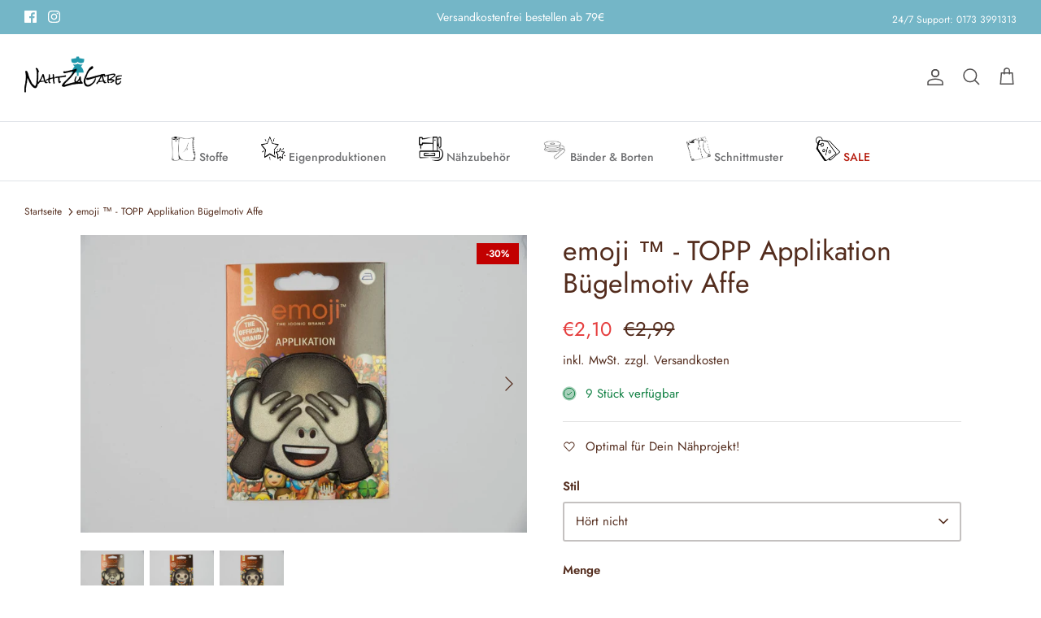

--- FILE ---
content_type: text/html; charset=utf-8
request_url: https://nahtzugabe.de/products/19863
body_size: 41303
content:
<!DOCTYPE html><html lang="de" dir="ltr">
<head>




  <!-- SEO Robots -->
<meta name="robots" content="index, follow, max-snippet:-1, max-image-preview:large, max-video-preview:-1">

<!-- Publisher Info -->
<meta name="publisher" content="NahtZuGabe">


<!-- SEO Keywords -->
<meta name="keywords" content="Nähstoffe, Stoffe online kaufen, Nähzubehör, Gummiband, Schnittmuster, Tüll, FrenchTerry, Ottomansjersey, NahtZuGabe, Nähen, Stoffe Versand, DIY Stoffe">

  
  
  <link rel="shortcut icon" href="//nahtzugabe.de/cdn/shop/files/favicon-32x32.png?v=1724173728" type="image/png" />

<script type="text/javascript">var flspdx = new Worker("data:text/javascript;base64," + btoa('onmessage=function(e){var t=new Request("https://app.flash-speed.com/static/worker-min.js?shop=nahtzugabe-shop.myshopify.com",{redirect:"follow"});fetch(t).then(e=>e.text()).then(e=>{postMessage(e)})};'));flspdx.onmessage = function (t) {var e = document.createElement("script");e.type = "text/javascript", e.textContent = t.data, document.head.appendChild(e)}, flspdx.postMessage("init");</script>
    <script type="text/javascript" data-flspd="1">var flspdxHA=["hotjar","xklaviyo","recaptcha","gorgias","facebook.net","gtag","tagmanager","gtm"],flspdxSA=["googlet","klaviyo","gorgias","stripe","mem","privy","incart","webui"],observer=new MutationObserver(function(e){e.forEach(function(e){e.addedNodes.forEach(function(e){if("SCRIPT"===e.tagName&&1===e.nodeType)if(e.innerHTML.includes("asyncLoad")||"analytics"===e.className)e.type="text/flspdscript";else{for(var t=0;t<flspdxSA.length;t++)if(e.src.includes(flspdxSA[t]))return void(e.type="text/flspdscript");for(var r=0;r<flspdxHA.length;r++)if(e.innerHTML.includes(flspdxHA[r]))return void(e.type="text/flspdscript")}})})}),ua=navigator.userAgent.toLowerCase();ua.match(new RegExp("chrome|firefox"))&&-1===window.location.href.indexOf("no-optimization")&&observer.observe(document.documentElement,{childList:!0,subtree:!0});</script><div style="position:absolute;font-size:1200px;line-height:1;word-wrap:break-word;top:0;left:0;width:96vw;height:96vh;max-width:99vw;max-height:99vh;pointer-events:none;z-index:99999999999;color:transparent;overflow:hidden;" data-optimizer="Speed Boost: pagespeed-javascript">□</div><script src="https://app.flash-speed.com/static/increase-pagespeed-min.js?shop=nahtzugabe-shop.myshopify.com"></script><script id="pandectes-rules">   /* PANDECTES-GDPR: DO NOT MODIFY AUTO GENERATED CODE OF THIS SCRIPT */      window.PandectesSettings = {"store":{"id":62346789053,"plan":"plus","theme":"Kopie von Marvya - We drive sales 11/23","primaryLocale":"de","adminMode":false,"headless":false,"storefrontRootDomain":"","checkoutRootDomain":"","storefrontAccessToken":""},"tsPublished":1766050128,"declaration":{"showPurpose":false,"showProvider":false,"showDateGenerated":false},"language":{"unpublished":[],"languageMode":"Single","fallbackLanguage":"de","languageDetection":"browser","languagesSupported":[]},"texts":{"managed":{"headerText":{"de":"Wir respektieren deine Privatsphäre"},"consentText":{"de":"Diese Website verwendet Cookies, um Ihnen das beste Erlebnis zu bieten."},"linkText":{"de":"Mehr erfahren"},"imprintText":{"de":"Impressum"},"googleLinkText":{"de":"Googles Datenschutzbestimmungen"},"allowButtonText":{"de":"Annehmen"},"denyButtonText":{"de":"Ablehnen"},"dismissButtonText":{"de":"Okay"},"leaveSiteButtonText":{"de":"Diese Seite verlassen"},"preferencesButtonText":{"de":"Einstellungen"},"cookiePolicyText":{"de":"Cookie-Richtlinie"},"preferencesPopupTitleText":{"de":"Einwilligungseinstellungen verwalten"},"preferencesPopupIntroText":{"de":"Wir verwenden Cookies, um die Funktionalität der Website zu optimieren, die Leistung zu analysieren und Ihnen ein personalisiertes Erlebnis zu bieten. Einige Cookies sind für den ordnungsgemäßen Betrieb der Website unerlässlich. Diese Cookies können nicht deaktiviert werden. In diesem Fenster können Sie Ihre Präferenzen für Cookies verwalten."},"preferencesPopupSaveButtonText":{"de":"Auswahl speichern"},"preferencesPopupCloseButtonText":{"de":"Schließen"},"preferencesPopupAcceptAllButtonText":{"de":"Alles Akzeptieren"},"preferencesPopupRejectAllButtonText":{"de":"Alles ablehnen"},"cookiesDetailsText":{"de":"Cookie-Details"},"preferencesPopupAlwaysAllowedText":{"de":"Immer erlaubt"},"accessSectionParagraphText":{"de":"Sie haben das Recht, jederzeit auf Ihre Daten zuzugreifen."},"accessSectionTitleText":{"de":"Datenübertragbarkeit"},"accessSectionAccountInfoActionText":{"de":"persönliche Daten"},"accessSectionDownloadReportActionText":{"de":"Alle Daten anfordern"},"accessSectionGDPRRequestsActionText":{"de":"Anfragen betroffener Personen"},"accessSectionOrdersRecordsActionText":{"de":"Aufträge"},"rectificationSectionParagraphText":{"de":"Sie haben das Recht, die Aktualisierung Ihrer Daten zu verlangen, wann immer Sie dies für angemessen halten."},"rectificationSectionTitleText":{"de":"Datenberichtigung"},"rectificationCommentPlaceholder":{"de":"Beschreiben Sie, was Sie aktualisieren möchten"},"rectificationCommentValidationError":{"de":"Kommentar ist erforderlich"},"rectificationSectionEditAccountActionText":{"de":"Aktualisierung anfordern"},"erasureSectionTitleText":{"de":"Recht auf Vergessenwerden"},"erasureSectionParagraphText":{"de":"Sie haben das Recht, die Löschung aller Ihrer Daten zu verlangen. Danach können Sie nicht mehr auf Ihr Konto zugreifen."},"erasureSectionRequestDeletionActionText":{"de":"Löschung personenbezogener Daten anfordern"},"consentDate":{"de":"Zustimmungsdatum"},"consentId":{"de":"Einwilligungs-ID"},"consentSectionChangeConsentActionText":{"de":"Einwilligungspräferenz ändern"},"consentSectionConsentedText":{"de":"Sie haben der Cookie-Richtlinie dieser Website zugestimmt am"},"consentSectionNoConsentText":{"de":"Sie haben der Cookie-Richtlinie dieser Website nicht zugestimmt."},"consentSectionTitleText":{"de":"Ihre Cookie-Einwilligung"},"consentStatus":{"de":"Einwilligungspräferenz"},"confirmationFailureMessage":{"de":"Ihre Anfrage wurde nicht bestätigt. Bitte versuchen Sie es erneut und wenn das Problem weiterhin besteht, wenden Sie sich an den Ladenbesitzer, um Hilfe zu erhalten"},"confirmationFailureTitle":{"de":"Ein Problem ist aufgetreten"},"confirmationSuccessMessage":{"de":"Wir werden uns in Kürze zu Ihrem Anliegen bei Ihnen melden."},"confirmationSuccessTitle":{"de":"Ihre Anfrage wurde bestätigt"},"guestsSupportEmailFailureMessage":{"de":"Ihre Anfrage wurde nicht übermittelt. Bitte versuchen Sie es erneut und wenn das Problem weiterhin besteht, wenden Sie sich an den Shop-Inhaber, um Hilfe zu erhalten."},"guestsSupportEmailFailureTitle":{"de":"Ein Problem ist aufgetreten"},"guestsSupportEmailPlaceholder":{"de":"E-Mail-Addresse"},"guestsSupportEmailSuccessMessage":{"de":"Wenn Sie als Kunde dieses Shops registriert sind, erhalten Sie in Kürze eine E-Mail mit Anweisungen zum weiteren Vorgehen."},"guestsSupportEmailSuccessTitle":{"de":"Vielen Dank für die Anfrage"},"guestsSupportEmailValidationError":{"de":"Email ist ungültig"},"guestsSupportInfoText":{"de":"Bitte loggen Sie sich mit Ihrem Kundenkonto ein, um fortzufahren."},"submitButton":{"de":"einreichen"},"submittingButton":{"de":"Senden..."},"cancelButton":{"de":"Abbrechen"},"declIntroText":{"de":"Wir verwenden Cookies, um die Funktionalität der Website zu optimieren, die Leistung zu analysieren und Ihnen ein personalisiertes Erlebnis zu bieten. Einige Cookies sind für den ordnungsgemäßen Betrieb der Website unerlässlich. Diese Cookies können nicht deaktiviert werden. In diesem Fenster können Sie Ihre Präferenzen für Cookies verwalten."},"declName":{"de":"Name"},"declPurpose":{"de":"Zweck"},"declType":{"de":"Typ"},"declRetention":{"de":"Speicherdauer"},"declProvider":{"de":"Anbieter"},"declFirstParty":{"de":"Erstanbieter"},"declThirdParty":{"de":"Drittanbieter"},"declSeconds":{"de":"Sekunden"},"declMinutes":{"de":"Minuten"},"declHours":{"de":"Std."},"declDays":{"de":"Tage"},"declWeeks":{"de":"Woche(n)"},"declMonths":{"de":"Monate"},"declYears":{"de":"Jahre"},"declSession":{"de":"Sitzung"},"declDomain":{"de":"Domain"},"declPath":{"de":"Weg"}},"categories":{"strictlyNecessaryCookiesTitleText":{"de":"Unbedingt notwendige Cookies"},"strictlyNecessaryCookiesDescriptionText":{"de":"Diese Cookies sind unerlässlich, damit Sie sich auf der Website bewegen und ihre Funktionen nutzen können, z. B. den Zugriff auf sichere Bereiche der Website. Ohne diese Cookies kann die Website nicht richtig funktionieren."},"functionalityCookiesTitleText":{"de":"Funktionale Cookies"},"functionalityCookiesDescriptionText":{"de":"Diese Cookies ermöglichen es der Website, verbesserte Funktionalität und Personalisierung bereitzustellen. Sie können von uns oder von Drittanbietern gesetzt werden, deren Dienste wir auf unseren Seiten hinzugefügt haben. Wenn Sie diese Cookies nicht zulassen, funktionieren einige oder alle dieser Dienste möglicherweise nicht richtig."},"performanceCookiesTitleText":{"de":"Leistungs-Cookies"},"performanceCookiesDescriptionText":{"de":"Diese Cookies ermöglichen es uns, die Leistung unserer Website zu überwachen und zu verbessern. Sie ermöglichen es uns beispielsweise, Besuche zu zählen, Verkehrsquellen zu identifizieren und zu sehen, welche Teile der Website am beliebtesten sind."},"targetingCookiesTitleText":{"de":"Targeting-Cookies"},"targetingCookiesDescriptionText":{"de":"Diese Cookies können von unseren Werbepartnern über unsere Website gesetzt werden. Sie können von diesen Unternehmen verwendet werden, um ein Profil Ihrer Interessen zu erstellen und Ihnen relevante Werbung auf anderen Websites anzuzeigen. Sie speichern keine direkten personenbezogenen Daten, sondern basieren auf der eindeutigen Identifizierung Ihres Browsers und Ihres Internetgeräts. Wenn Sie diese Cookies nicht zulassen, erleben Sie weniger zielgerichtete Werbung."},"unclassifiedCookiesTitleText":{"de":"Nicht klassifizierte Cookies"},"unclassifiedCookiesDescriptionText":{"de":"Nicht klassifizierte Cookies sind Cookies, die wir gerade zusammen mit den Anbietern einzelner Cookies klassifizieren."}},"auto":{}},"library":{"previewMode":false,"fadeInTimeout":0,"defaultBlocked":7,"showLink":true,"showImprintLink":false,"showGoogleLink":false,"enabled":true,"cookie":{"expiryDays":365,"secure":true},"dismissOnScroll":false,"dismissOnWindowClick":false,"dismissOnTimeout":false,"palette":{"popup":{"background":"#FFFFFF","backgroundForCalculations":{"a":1,"b":255,"g":255,"r":255},"text":"#000000"},"button":{"background":"transparent","backgroundForCalculations":{"a":1,"b":255,"g":255,"r":255},"text":"#000000","textForCalculation":{"a":1,"b":0,"g":0,"r":0},"border":"#000000"}},"content":{"href":"https://nahtzugabe-shop.myshopify.com/policies/privacy-policy","imprintHref":"/","close":"&#10005;","target":"","logo":"<img class=\"cc-banner-logo\" style=\"max-height: 40px;\" src=\"https://cdn.shopify.com/s/files/1/0623/4678/9053/t/20/assets/pandectes-logo.png?v=1731759133\" alt=\"Cookie banner\" />"},"window":"<div role=\"dialog\" aria-label=\"{{header}}\" aria-describedby=\"cookieconsent:desc\" id=\"pandectes-banner\" class=\"cc-window-wrapper cc-bottom-left-wrapper\"><div class=\"pd-cookie-banner-window cc-window {{classes}}\">{{children}}</div></div>","compliance":{"custom":"<div class=\"cc-compliance cc-highlight\">{{preferences}}{{allow}}</div>"},"type":"custom","layouts":{"basic":"{{logo}}{{messagelink}}{{compliance}}{{close}}"},"position":"bottom-left","theme":"wired","revokable":true,"animateRevokable":false,"revokableReset":false,"revokableLogoUrl":"https://cdn.shopify.com/s/files/1/0623/4678/9053/t/20/assets/pandectes-reopen-logo.png?v=1731759133","revokablePlacement":"bottom-left","revokableMarginHorizontal":15,"revokableMarginVertical":15,"static":false,"autoAttach":true,"hasTransition":true,"blacklistPage":[""],"elements":{"close":"<button aria-label=\"Schließen\" type=\"button\" class=\"cc-close\">{{close}}</button>","dismiss":"<button type=\"button\" class=\"cc-btn cc-btn-decision cc-dismiss\">{{dismiss}}</button>","allow":"<button type=\"button\" class=\"cc-btn cc-btn-decision cc-allow\">{{allow}}</button>","deny":"<button type=\"button\" class=\"cc-btn cc-btn-decision cc-deny\">{{deny}}</button>","preferences":"<button type=\"button\" class=\"cc-btn cc-settings\" aria-controls=\"pd-cp-preferences\" onclick=\"Pandectes.fn.openPreferences()\">{{preferences}}</button>"}},"geolocation":{"brOnly":false,"caOnly":false,"euOnly":false,"canadaOnly":false,"canadaLaw25":false,"canadaPipeda":false},"dsr":{"guestsSupport":false,"accessSectionDownloadReportAuto":false},"banner":{"resetTs":1666942615,"extraCss":"        .cc-banner-logo {max-width: 24em!important;}    @media(min-width: 768px) {.cc-window.cc-floating{max-width: 24em!important;width: 24em!important;}}    .cc-message, .pd-cookie-banner-window .cc-header, .cc-logo {text-align: left}    .cc-window-wrapper{z-index: 2147483647;}    .cc-window{z-index: 2147483647;font-family: inherit;}    .pd-cookie-banner-window .cc-header{font-family: inherit;}    .pd-cp-ui{font-family: inherit; background-color: #FFFFFF;color:#000000;}    button.pd-cp-btn, a.pd-cp-btn{}    input + .pd-cp-preferences-slider{background-color: rgba(0, 0, 0, 0.3)}    .pd-cp-scrolling-section::-webkit-scrollbar{background-color: rgba(0, 0, 0, 0.3)}    input:checked + .pd-cp-preferences-slider{background-color: rgba(0, 0, 0, 1)}    .pd-cp-scrolling-section::-webkit-scrollbar-thumb {background-color: rgba(0, 0, 0, 1)}    .pd-cp-ui-close{color:#000000;}    .pd-cp-preferences-slider:before{background-color: #FFFFFF}    .pd-cp-title:before {border-color: #000000!important}    .pd-cp-preferences-slider{background-color:#000000}    .pd-cp-toggle{color:#000000!important}    @media(max-width:699px) {.pd-cp-ui-close-top svg {fill: #000000}}    .pd-cp-toggle:hover,.pd-cp-toggle:visited,.pd-cp-toggle:active{color:#000000!important}    .pd-cookie-banner-window {box-shadow: 0 0 18px rgb(0 0 0 / 20%);}  ","customJavascript":{},"showPoweredBy":false,"logoHeight":40,"hybridStrict":false,"cookiesBlockedByDefault":"7","isActive":true,"implicitSavePreferences":false,"cookieIcon":false,"blockBots":false,"showCookiesDetails":true,"hasTransition":true,"blockingPage":false,"showOnlyLandingPage":false,"leaveSiteUrl":"https://www.google.com","linkRespectStoreLang":false},"cookies":{"0":[{"name":"secure_customer_sig","type":"http","domain":"nahtzugabe.de","path":"/","provider":"Shopify","firstParty":true,"retention":"1 year(s)","session":false,"expires":1,"unit":"declYears","purpose":{"de":"Wird im Zusammenhang mit dem Kundenlogin verwendet."}},{"name":"localization","type":"http","domain":"nahtzugabe.de","path":"/","provider":"Shopify","firstParty":true,"retention":"1 year(s)","session":false,"expires":1,"unit":"declYears","purpose":{"de":"Lokalisierung von Shopify-Shops"}},{"name":"cart_currency","type":"http","domain":"nahtzugabe.de","path":"/","provider":"Shopify","firstParty":true,"retention":"14 day(s)","session":false,"expires":14,"unit":"declDays","purpose":{"de":"Das Cookie ist für die sichere Checkout- und Zahlungsfunktion auf der Website erforderlich. Diese Funktion wird von shopify.com bereitgestellt."}},{"name":"keep_alive","type":"http","domain":"nahtzugabe.de","path":"/","provider":"Shopify","firstParty":true,"retention":"30 minute(s)","session":false,"expires":30,"unit":"declMinutes","purpose":{"de":"Wird im Zusammenhang mit der Käuferlokalisierung verwendet."}},{"name":"shopify_pay_redirect","type":"http","domain":"nahtzugabe.de","path":"/","provider":"Shopify","firstParty":true,"retention":"60 minute(s)","session":false,"expires":60,"unit":"declMinutes","purpose":{"de":"Das Cookie ist für die sichere Checkout- und Zahlungsfunktion auf der Website erforderlich. Diese Funktion wird von shopify.com bereitgestellt."}},{"name":"_secure_session_id","type":"http","domain":"nahtzugabe.de","path":"/","provider":"Shopify","firstParty":true,"retention":"24 hour(s)","session":false,"expires":24,"unit":"declHours","purpose":{"de":"Wird in Verbindung mit der Navigation durch eine Storefront verwendet."}}],"1":[{"name":"_orig_referrer","type":"http","domain":".nahtzugabe.de","path":"/","provider":"Shopify","firstParty":true,"retention":"14 day(s)","session":false,"expires":14,"unit":"declDays","purpose":{"de":"Verfolgt Zielseiten."}},{"name":"_y","type":"http","domain":".nahtzugabe.de","path":"/","provider":"Shopify","firstParty":true,"retention":"1 year(s)","session":false,"expires":1,"unit":"declYears","purpose":{"de":"Shopify-Analysen."}},{"name":"_landing_page","type":"http","domain":".nahtzugabe.de","path":"/","provider":"Shopify","firstParty":true,"retention":"14 day(s)","session":false,"expires":14,"unit":"declDays","purpose":{"de":"Verfolgt Zielseiten."}},{"name":"_s","type":"http","domain":".nahtzugabe.de","path":"/","provider":"Shopify","firstParty":true,"retention":"30 minute(s)","session":false,"expires":30,"unit":"declMinutes","purpose":{"de":"Shopify-Analysen."}},{"name":"_shopify_s","type":"http","domain":".nahtzugabe.de","path":"/","provider":"Shopify","firstParty":true,"retention":"30 minute(s)","session":false,"expires":30,"unit":"declMinutes","purpose":{"de":"Shopify-Analysen."}},{"name":"_shopify_sa_t","type":"http","domain":".nahtzugabe.de","path":"/","provider":"Shopify","firstParty":true,"retention":"30 minute(s)","session":false,"expires":30,"unit":"declMinutes","purpose":{"de":"Shopify-Analysen in Bezug auf Marketing und Empfehlungen."}},{"name":"_shopify_sa_p","type":"http","domain":".nahtzugabe.de","path":"/","provider":"Shopify","firstParty":true,"retention":"30 minute(s)","session":false,"expires":30,"unit":"declMinutes","purpose":{"de":"Shopify-Analysen in Bezug auf Marketing und Empfehlungen."}},{"name":"_shopify_y","type":"http","domain":".nahtzugabe.de","path":"/","provider":"Shopify","firstParty":true,"retention":"1 year(s)","session":false,"expires":1,"unit":"declYears","purpose":{"de":"Shopify-Analysen."}}],"2":[],"4":[],"8":[]},"blocker":{"isActive":false,"googleConsentMode":{"id":"","analyticsId":"","isActive":false,"adStorageCategory":4,"analyticsStorageCategory":2,"personalizationStorageCategory":1,"functionalityStorageCategory":1,"customEvent":true,"securityStorageCategory":0,"redactData":true,"urlPassthrough":false},"facebookPixel":{"id":"","isActive":false,"ldu":false},"microsoft":{},"rakuten":{"isActive":false,"cmp":false,"ccpa":false},"clarity":{},"defaultBlocked":7,"patterns":{"whiteList":[],"blackList":{"1":[],"2":[],"4":[],"8":[]},"iframesWhiteList":[],"iframesBlackList":{"1":[],"2":[],"4":[],"8":[]},"beaconsWhiteList":[],"beaconsBlackList":{"1":[],"2":[],"4":[],"8":[]}}}}      !function(){"use strict";window.PandectesRules=window.PandectesRules||{},window.PandectesRules.manualBlacklist={1:[],2:[],4:[]},window.PandectesRules.blacklistedIFrames={1:[],2:[],4:[]},window.PandectesRules.blacklistedCss={1:[],2:[],4:[]},window.PandectesRules.blacklistedBeacons={1:[],2:[],4:[]};const e="javascript/blocked",t=["US-CA","US-VA","US-CT","US-UT","US-CO","US-MT","US-TX","US-OR","US-IA","US-NE","US-NH","US-DE","US-NJ","US-TN","US-MN"],n=["AT","BE","BG","HR","CY","CZ","DK","EE","FI","FR","DE","GR","HU","IE","IT","LV","LT","LU","MT","NL","PL","PT","RO","SK","SI","ES","SE","GB","LI","NO","IS"];function a(e){return new RegExp(e.replace(/[/\\.+?$()]/g,"\\$&").replace("*","(.*)"))}const o=(e,t="log")=>{new URLSearchParams(window.location.search).get("log")&&console[t](`PandectesRules: ${e}`)};function s(e){const t=document.createElement("script");t.async=!0,t.src=e,document.head.appendChild(t)}const r=window.PandectesRulesSettings||window.PandectesSettings,i=function(){if(void 0!==window.dataLayer&&Array.isArray(window.dataLayer)){if(window.dataLayer.some((e=>"pandectes_full_scan"===e.event)))return!0}return!1}(),c=((e="_pandectes_gdpr")=>{const t=("; "+document.cookie).split("; "+e+"=");let n;if(t.length<2)n={};else{const e=t.pop().split(";");n=window.atob(e.shift())}const a=(e=>{try{return JSON.parse(e)}catch(e){return!1}})(n);return!1!==a?a:n})(),{banner:{isActive:d},blocker:{defaultBlocked:l,patterns:u}}=r,g=c&&null!==c.preferences&&void 0!==c.preferences?c.preferences:null,p=i?0:d?null===g?l:g:0,f={1:!(1&p),2:!(2&p),4:!(4&p)},{blackList:h,whiteList:w,iframesBlackList:y,iframesWhiteList:m,beaconsBlackList:b,beaconsWhiteList:_}=u,k={blackList:[],whiteList:[],iframesBlackList:{1:[],2:[],4:[],8:[]},iframesWhiteList:[],beaconsBlackList:{1:[],2:[],4:[],8:[]},beaconsWhiteList:[]};[1,2,4].map((e=>{f[e]||(k.blackList.push(...h[e].length?h[e].map(a):[]),k.iframesBlackList[e]=y[e].length?y[e].map(a):[],k.beaconsBlackList[e]=b[e].length?b[e].map(a):[])})),k.whiteList=w.length?w.map(a):[],k.iframesWhiteList=m.length?m.map(a):[],k.beaconsWhiteList=_.length?_.map(a):[];const v={scripts:[],iframes:{1:[],2:[],4:[]},beacons:{1:[],2:[],4:[]},css:{1:[],2:[],4:[]}},L=(t,n)=>t&&(!n||n!==e)&&(!k.blackList||k.blackList.some((e=>e.test(t))))&&(!k.whiteList||k.whiteList.every((e=>!e.test(t)))),S=(e,t)=>{const n=k.iframesBlackList[t],a=k.iframesWhiteList;return e&&(!n||n.some((t=>t.test(e))))&&(!a||a.every((t=>!t.test(e))))},C=(e,t)=>{const n=k.beaconsBlackList[t],a=k.beaconsWhiteList;return e&&(!n||n.some((t=>t.test(e))))&&(!a||a.every((t=>!t.test(e))))},A=new MutationObserver((e=>{for(let t=0;t<e.length;t++){const{addedNodes:n}=e[t];for(let e=0;e<n.length;e++){const t=n[e],a=t.dataset&&t.dataset.cookiecategory;if(1===t.nodeType&&"LINK"===t.tagName){const e=t.dataset&&t.dataset.href;if(e&&a)switch(a){case"functionality":case"C0001":v.css[1].push(e);break;case"performance":case"C0002":v.css[2].push(e);break;case"targeting":case"C0003":v.css[4].push(e)}}}}}));var P=new MutationObserver((t=>{for(let n=0;n<t.length;n++){const{addedNodes:a}=t[n];for(let t=0;t<a.length;t++){const n=a[t],s=n.src||n.dataset&&n.dataset.src,r=n.dataset&&n.dataset.cookiecategory;if(1===n.nodeType&&"IFRAME"===n.tagName){if(s){let e=!1;S(s,1)||"functionality"===r||"C0001"===r?(e=!0,v.iframes[1].push(s)):S(s,2)||"performance"===r||"C0002"===r?(e=!0,v.iframes[2].push(s)):(S(s,4)||"targeting"===r||"C0003"===r)&&(e=!0,v.iframes[4].push(s)),e&&(n.removeAttribute("src"),n.setAttribute("data-src",s))}}else if(1===n.nodeType&&"IMG"===n.tagName){if(s){let e=!1;C(s,1)?(e=!0,v.beacons[1].push(s)):C(s,2)?(e=!0,v.beacons[2].push(s)):C(s,4)&&(e=!0,v.beacons[4].push(s)),e&&(n.removeAttribute("src"),n.setAttribute("data-src",s))}}else if(1===n.nodeType&&"SCRIPT"===n.tagName){const t=n.type;let a=!1;if(L(s,t)?(o(`rule blocked: ${s}`),a=!0):s&&r?o(`manually blocked @ ${r}: ${s}`):r&&o(`manually blocked @ ${r}: inline code`),a){v.scripts.push([n,t]),n.type=e;const a=function(t){n.getAttribute("type")===e&&t.preventDefault(),n.removeEventListener("beforescriptexecute",a)};n.addEventListener("beforescriptexecute",a),n.parentElement&&n.parentElement.removeChild(n)}}}}}));const $=document.createElement,E={src:Object.getOwnPropertyDescriptor(HTMLScriptElement.prototype,"src"),type:Object.getOwnPropertyDescriptor(HTMLScriptElement.prototype,"type")};window.PandectesRules.unblockCss=e=>{const t=v.css[e]||[];t.length&&o(`Unblocking CSS for ${e}`),t.forEach((e=>{const t=document.querySelector(`link[data-href^="${e}"]`);t.removeAttribute("data-href"),t.href=e})),v.css[e]=[]},window.PandectesRules.unblockIFrames=e=>{const t=v.iframes[e]||[];t.length&&o(`Unblocking IFrames for ${e}`),k.iframesBlackList[e]=[],t.forEach((e=>{const t=document.querySelector(`iframe[data-src^="${e}"]`);t.removeAttribute("data-src"),t.src=e})),v.iframes[e]=[]},window.PandectesRules.unblockBeacons=e=>{const t=v.beacons[e]||[];t.length&&o(`Unblocking Beacons for ${e}`),k.beaconsBlackList[e]=[],t.forEach((e=>{const t=document.querySelector(`img[data-src^="${e}"]`);t.removeAttribute("data-src"),t.src=e})),v.beacons[e]=[]},window.PandectesRules.unblockInlineScripts=function(e){const t=1===e?"functionality":2===e?"performance":"targeting",n=document.querySelectorAll(`script[type="javascript/blocked"][data-cookiecategory="${t}"]`);o(`unblockInlineScripts: ${n.length} in ${t}`),n.forEach((function(e){const t=document.createElement("script");t.type="text/javascript",e.hasAttribute("src")?t.src=e.getAttribute("src"):t.textContent=e.textContent,document.head.appendChild(t),e.parentNode.removeChild(e)}))},window.PandectesRules.unblockInlineCss=function(e){const t=1===e?"functionality":2===e?"performance":"targeting",n=document.querySelectorAll(`link[data-cookiecategory="${t}"]`);o(`unblockInlineCss: ${n.length} in ${t}`),n.forEach((function(e){e.href=e.getAttribute("data-href")}))},window.PandectesRules.unblock=function(e){e.length<1?(k.blackList=[],k.whiteList=[],k.iframesBlackList=[],k.iframesWhiteList=[]):(k.blackList&&(k.blackList=k.blackList.filter((t=>e.every((e=>"string"==typeof e?!t.test(e):e instanceof RegExp?t.toString()!==e.toString():void 0))))),k.whiteList&&(k.whiteList=[...k.whiteList,...e.map((e=>{if("string"==typeof e){const t=".*"+a(e)+".*";if(k.whiteList.every((e=>e.toString()!==t.toString())))return new RegExp(t)}else if(e instanceof RegExp&&k.whiteList.every((t=>t.toString()!==e.toString())))return e;return null})).filter(Boolean)]));let t=0;[...v.scripts].forEach((([e,n],a)=>{if(function(e){const t=e.getAttribute("src");return k.blackList&&k.blackList.every((e=>!e.test(t)))||k.whiteList&&k.whiteList.some((e=>e.test(t)))}(e)){const o=document.createElement("script");for(let t=0;t<e.attributes.length;t++){let n=e.attributes[t];"src"!==n.name&&"type"!==n.name&&o.setAttribute(n.name,e.attributes[t].value)}o.setAttribute("src",e.src),o.setAttribute("type",n||"application/javascript"),document.head.appendChild(o),v.scripts.splice(a-t,1),t++}})),0==k.blackList.length&&0===k.iframesBlackList[1].length&&0===k.iframesBlackList[2].length&&0===k.iframesBlackList[4].length&&0===k.beaconsBlackList[1].length&&0===k.beaconsBlackList[2].length&&0===k.beaconsBlackList[4].length&&(o("Disconnecting observers"),P.disconnect(),A.disconnect())};const{store:{adminMode:T,headless:B,storefrontRootDomain:R,checkoutRootDomain:I,storefrontAccessToken:O},banner:{isActive:N},blocker:U}=r,{defaultBlocked:D}=U;N&&function(e){if(window.Shopify&&window.Shopify.customerPrivacy)return void e();let t=null;window.Shopify&&window.Shopify.loadFeatures&&window.Shopify.trackingConsent?e():t=setInterval((()=>{window.Shopify&&window.Shopify.loadFeatures&&(clearInterval(t),window.Shopify.loadFeatures([{name:"consent-tracking-api",version:"0.1"}],(t=>{t?o("Shopify.customerPrivacy API - failed to load"):(o(`shouldShowBanner() -> ${window.Shopify.trackingConsent.shouldShowBanner()} | saleOfDataRegion() -> ${window.Shopify.trackingConsent.saleOfDataRegion()}`),e())})))}),10)}((()=>{!function(){const e=window.Shopify.trackingConsent;if(!1!==e.shouldShowBanner()||null!==g||7!==D)try{const t=T&&!(window.Shopify&&window.Shopify.AdminBarInjector);let n={preferences:!(1&p)||i||t,analytics:!(2&p)||i||t,marketing:!(4&p)||i||t};B&&(n.headlessStorefront=!0,n.storefrontRootDomain=R?.length?R:window.location.hostname,n.checkoutRootDomain=I?.length?I:`checkout.${window.location.hostname}`,n.storefrontAccessToken=O?.length?O:""),e.firstPartyMarketingAllowed()===n.marketing&&e.analyticsProcessingAllowed()===n.analytics&&e.preferencesProcessingAllowed()===n.preferences||e.setTrackingConsent(n,(function(e){e&&e.error?o("Shopify.customerPrivacy API - failed to setTrackingConsent"):o(`setTrackingConsent(${JSON.stringify(n)})`)}))}catch(e){o("Shopify.customerPrivacy API - exception")}}(),function(){if(B){const e=window.Shopify.trackingConsent,t=e.currentVisitorConsent();if(navigator.globalPrivacyControl&&""===t.sale_of_data){const t={sale_of_data:!1,headlessStorefront:!0};t.storefrontRootDomain=R?.length?R:window.location.hostname,t.checkoutRootDomain=I?.length?I:`checkout.${window.location.hostname}`,t.storefrontAccessToken=O?.length?O:"",e.setTrackingConsent(t,(function(e){e&&e.error?o(`Shopify.customerPrivacy API - failed to setTrackingConsent({${JSON.stringify(t)})`):o(`setTrackingConsent(${JSON.stringify(t)})`)}))}}}()}));const M="[Pandectes :: Google Consent Mode debug]:";function j(...e){const t=e[0],n=e[1],a=e[2];if("consent"!==t)return"config"===t?"config":void 0;const{ad_storage:o,ad_user_data:s,ad_personalization:r,functionality_storage:i,analytics_storage:c,personalization_storage:d,security_storage:l}=a,u={Command:t,Mode:n,ad_storage:o,ad_user_data:s,ad_personalization:r,functionality_storage:i,analytics_storage:c,personalization_storage:d,security_storage:l};return console.table(u),"default"===n&&("denied"===o&&"denied"===s&&"denied"===r&&"denied"===i&&"denied"===c&&"denied"===d||console.warn(`${M} all types in a "default" command should be set to "denied" except for security_storage that should be set to "granted"`)),n}let z=!1,x=!1;function q(e){e&&("default"===e?(z=!0,x&&console.warn(`${M} "default" command was sent but there was already an "update" command before it.`)):"update"===e?(x=!0,z||console.warn(`${M} "update" command was sent but there was no "default" command before it.`)):"config"===e&&(z||console.warn(`${M} a tag read consent state before a "default" command was sent.`)))}const{banner:{isActive:F,hybridStrict:W},geolocation:{caOnly:H=!1,euOnly:G=!1,brOnly:J=!1,jpOnly:V=!1,thOnly:K=!1,chOnly:Z=!1,zaOnly:Y=!1,canadaOnly:X=!1,globalVisibility:Q=!0},blocker:{defaultBlocked:ee=7,googleConsentMode:{isActive:te,onlyGtm:ne=!1,id:ae="",analyticsId:oe="",adwordsId:se="",redactData:re,urlPassthrough:ie,adStorageCategory:ce,analyticsStorageCategory:de,functionalityStorageCategory:le,personalizationStorageCategory:ue,securityStorageCategory:ge,dataLayerProperty:pe="dataLayer",waitForUpdate:fe=0,useNativeChannel:he=!1,debugMode:we=!1}}}=r;function ye(){window[pe].push(arguments)}window[pe]=window[pe]||[];const me={hasInitialized:!1,useNativeChannel:!1,ads_data_redaction:!1,url_passthrough:!1,data_layer_property:"dataLayer",storage:{ad_storage:"granted",ad_user_data:"granted",ad_personalization:"granted",analytics_storage:"granted",functionality_storage:"granted",personalization_storage:"granted",security_storage:"granted"}};if(F&&te)if(we&&(be=pe||"dataLayer",window[be].forEach((e=>{q(j(...e))})),window[be].push=function(...e){return q(j(...e[0])),Array.prototype.push.apply(this,e)}),ne){const e="https://www.googletagmanager.com";if(ae.length){const t=ae.split(",");window[me.data_layer_property].push({"gtm.start":(new Date).getTime(),event:"gtm.js"});for(let n=0;n<t.length;n++){const a="dataLayer"!==me.data_layer_property?`&l=${me.data_layer_property}`:"";s(`${e}/gtm.js?id=${t[n].trim()}${a}`)}}}else{const e=0===(ee&ce)?"granted":"denied",a=0===(ee&de)?"granted":"denied",o=0===(ee&le)?"granted":"denied",r=0===(ee&ue)?"granted":"denied",i=0===(ee&ge)?"granted":"denied";me.hasInitialized=!0,me.useNativeChannel=he,me.url_passthrough=ie,me.ads_data_redaction="denied"===e&&re,me.storage.ad_storage=e,me.storage.ad_user_data=e,me.storage.ad_personalization=e,me.storage.analytics_storage=a,me.storage.functionality_storage=o,me.storage.personalization_storage=r,me.storage.security_storage=i,me.data_layer_property=pe||"dataLayer",ye("set","developer_id.dMTZkMj",!0),me.ads_data_redaction&&ye("set","ads_data_redaction",me.ads_data_redaction),me.url_passthrough&&ye("set","url_passthrough",me.url_passthrough),function(){const e=p!==ee?{wait_for_update:fe||500}:fe?{wait_for_update:fe}:{};Q&&!W?ye("consent","default",{...me.storage,...e}):(ye("consent","default",{...me.storage,...e,region:[...G||W?n:[],...H&&!W?t:[],...J&&!W?["BR"]:[],...V&&!W?["JP"]:[],...!1===X||W?[]:["CA"],...K&&!W?["TH"]:[],...Z&&!W?["CH"]:[],...Y&&!W?["ZA"]:[]]}),ye("consent","default",{ad_storage:"granted",ad_user_data:"granted",ad_personalization:"granted",analytics_storage:"granted",functionality_storage:"granted",personalization_storage:"granted",security_storage:"granted",...e}));if(null!==g){const e=0===(p&ce)?"granted":"denied",t=0===(p&de)?"granted":"denied",n=0===(p&le)?"granted":"denied",a=0===(p&ue)?"granted":"denied",o=0===(p&ge)?"granted":"denied";me.storage.ad_storage=e,me.storage.ad_user_data=e,me.storage.ad_personalization=e,me.storage.analytics_storage=t,me.storage.functionality_storage=n,me.storage.personalization_storage=a,me.storage.security_storage=o,ye("consent","update",me.storage)}ye("js",new Date);const a="https://www.googletagmanager.com";if(ae.length){const e=ae.split(",");window[me.data_layer_property].push({"gtm.start":(new Date).getTime(),event:"gtm.js"});for(let t=0;t<e.length;t++){const n="dataLayer"!==me.data_layer_property?`&l=${me.data_layer_property}`:"";s(`${a}/gtm.js?id=${e[t].trim()}${n}`)}}if(oe.length){const e=oe.split(",");for(let t=0;t<e.length;t++){const n=e[t].trim();n.length&&(s(`${a}/gtag/js?id=${n}`),ye("config",n,{send_page_view:!1}))}}if(se.length){const e=se.split(",");for(let t=0;t<e.length;t++){const n=e[t].trim();n.length&&(s(`${a}/gtag/js?id=${n}`),ye("config",n,{allow_enhanced_conversions:!0}))}}}()}var be;const{blocker:{klaviyoIsActive:_e,googleConsentMode:{adStorageCategory:ke}}}=r;_e&&window.addEventListener("PandectesEvent_OnConsent",(function(e){const{preferences:t}=e.detail;if(null!=t){const e=0===(t&ke)?"granted":"denied";void 0!==window.klaviyo&&window.klaviyo.isIdentified()&&window.klaviyo.push(["identify",{ad_personalization:e,ad_user_data:e}])}}));const{banner:{revokableTrigger:ve}}=r;ve&&(window.onload=async()=>{for await(let e of((e,t=1e3,n=1e4)=>{const a=new WeakMap;return{async*[Symbol.asyncIterator](){const o=Date.now();for(;Date.now()-o<n;){const n=document.querySelectorAll(e);for(const e of n)a.has(e)||(a.set(e,!0),yield e);await new Promise((e=>setTimeout(e,t)))}}}})('a[href*="#reopenBanner"]'))e.onclick=e=>{e.preventDefault(),window.Pandectes.fn.revokeConsent()}});const{banner:{isActive:Le},blocker:{defaultBlocked:Se=7,microsoft:{isActive:Ce,uetTags:Ae,dataLayerProperty:Pe="uetq"}={isActive:!1,uetTags:"",dataLayerProperty:"uetq"},clarity:{isActive:$e,id:Ee}={isActive:!1,id:""}}}=r,Te={hasInitialized:!1,data_layer_property:"uetq",storage:{ad_storage:"granted"}};if(Le&&Ce){if(function(e,t,n){const a=new Date;a.setTime(a.getTime()+24*n*60*60*1e3);const o="expires="+a.toUTCString();document.cookie=`${e}=${t}; ${o}; path=/; secure; samesite=strict`}("_uetmsdns","0",365),Ae.length){const e=Ae.split(",");for(let t=0;t<e.length;t++)e[t].trim().length&&Me(e[t])}const e=4&Se?"denied":"granted";if(Te.hasInitialized=!0,Te.storage.ad_storage=e,window[Pe]=window[Pe]||[],window[Pe].push("consent","default",Te.storage),null!==g){const e=4&p?"denied":"granted";Te.storage.ad_storage=e,window[Pe].push("consent","update",Te.storage)}window.addEventListener("PandectesEvent_OnConsent",(e=>{["new","revoke"].includes(e.detail?.consentType)&&(4&e.detail?.preferences?window[Pe].push("consent","update",{ad_storage:"denied"}):window[Pe].push("consent","update",{ad_storage:"granted"}))}))}var Be,Re,Ie,Oe,Ne,Ue,De;function Me(e){const t=document.createElement("script");t.type="text/javascript",t.async=!0,t.src="//bat.bing.com/bat.js",t.onload=function(){const t={ti:e,cookieFlags:"SameSite=None;Secure"};t.q=window[Pe],window[Pe]=new UET(t),window[Pe].push("pageLoad")},document.head.appendChild(t)}$e&&Le&&(Ee.length&&(Be=window,Re=document,Oe="script",Ne=Ee,Be[Ie="clarity"]=Be[Ie]||function(){(Be[Ie].q=Be[Ie].q||[]).push(arguments)},(Ue=Re.createElement(Oe)).async=1,Ue.src="https://www.clarity.ms/tag/"+Ne,(De=Re.getElementsByTagName(Oe)[0]).parentNode.insertBefore(Ue,De)),window.addEventListener("PandectesEvent_OnConsent",(e=>{["new","revoke"].includes(e.detail?.consentType)&&"function"==typeof window.clarity&&(2&e.detail?.preferences?window.clarity("consent",!1):window.clarity("consent"))}))),window.PandectesRules.gcm=me;const{banner:{isActive:je},blocker:{isActive:ze}}=r;o(`Prefs: ${p} | Banner: ${je?"on":"off"} | Blocker: ${ze?"on":"off"}`);const xe=null===g&&/\/checkouts\//.test(window.location.pathname);0!==p&&!1===i&&ze&&!xe&&(o("Blocker will execute"),document.createElement=function(...t){if("script"!==t[0].toLowerCase())return $.bind?$.bind(document)(...t):$;const n=$.bind(document)(...t);try{Object.defineProperties(n,{src:{...E.src,set(t){L(t,n.type)&&E.type.set.call(this,e),E.src.set.call(this,t)}},type:{...E.type,get(){const t=E.type.get.call(this);return t===e||L(this.src,t)?null:t},set(t){const a=L(n.src,n.type)?e:t;E.type.set.call(this,a)}}}),n.setAttribute=function(t,a){if("type"===t){const t=L(n.src,n.type)?e:a;E.type.set.call(n,t)}else"src"===t?(L(a,n.type)&&E.type.set.call(n,e),E.src.set.call(n,a)):HTMLScriptElement.prototype.setAttribute.call(n,t,a)}}catch(e){console.warn("Yett: unable to prevent script execution for script src ",n.src,".\n",'A likely cause would be because you are using a third-party browser extension that monkey patches the "document.createElement" function.')}return n},P.observe(document.documentElement,{childList:!0,subtree:!0}),A.observe(document.documentElement,{childList:!0,subtree:!0}))}();
</script>
  <link rel="stylesheet" href="https://obscure-escarpment-2240.herokuapp.com/stylesheets/bcpo-front.css">
  <script>var bcpo_product={"id":7294774968509,"title":"emoji ™ - TOPP Applikation Bügelmotiv Affe","handle":"19863","description":"\u003cp\u003eBügel-Applitkation mit original emoji Motiv. \u003cbr\u003e\u003c\/p\u003e\n\u003cp\u003eDurchmesser ca. 7 cm.\u003c\/p\u003e\n\u003cp\u003eAnleitung liegt bei.\u003cbr\u003e\u003c\/p\u003e","published_at":"2022-07-18T15:32:44+02:00","created_at":"2022-07-18T15:32:44+02:00","vendor":"Nahtzugabe-shop","type":"","tags":[],"price":210,"price_min":210,"price_max":210,"available":true,"price_varies":false,"compare_at_price":299,"compare_at_price_min":299,"compare_at_price_max":299,"compare_at_price_varies":false,"variants":[{"id":42237480173757,"title":"Hört nicht","option1":"Hört nicht","option2":null,"option3":null,"sku":"19863","requires_shipping":true,"taxable":true,"featured_image":{"id":32289799733437,"product_id":7294774968509,"position":2,"created_at":"2022-08-23T10:24:59+02:00","updated_at":"2023-12-10T17:13:22+01:00","alt":"emoji ™ - TOPP Applikation Bügelmotiv Affe - NahtZuGabe","width":1200,"height":800,"src":"\/\/nahtzugabe.de\/cdn\/shop\/products\/16546-1.jpg?v=1702224802","variant_ids":[42237480173757]},"available":true,"name":"emoji ™ - TOPP Applikation Bügelmotiv Affe - Hört nicht","public_title":"Hört nicht","options":["Hört nicht"],"price":210,"weight":7,"compare_at_price":299,"inventory_management":"shopify","barcode":"","featured_media":{"alt":"emoji ™ - TOPP Applikation Bügelmotiv Affe - NahtZuGabe","id":24601706037437,"position":2,"preview_image":{"aspect_ratio":1.5,"height":800,"width":1200,"src":"\/\/nahtzugabe.de\/cdn\/shop\/products\/16546-1.jpg?v=1702224802"}},"requires_selling_plan":false,"selling_plan_allocations":[]},{"id":42237480206525,"title":"Sieht nicht","option1":"Sieht nicht","option2":null,"option3":null,"sku":"19864","requires_shipping":true,"taxable":true,"featured_image":{"id":32289799831741,"product_id":7294774968509,"position":1,"created_at":"2022-08-23T10:24:59+02:00","updated_at":"2023-12-10T17:13:23+01:00","alt":"emoji ™ - TOPP Applikation Bügelmotiv Affe - NahtZuGabe","width":1200,"height":800,"src":"\/\/nahtzugabe.de\/cdn\/shop\/products\/16545-1.jpg?v=1702224803","variant_ids":[42237480206525]},"available":true,"name":"emoji ™ - TOPP Applikation Bügelmotiv Affe - Sieht nicht","public_title":"Sieht nicht","options":["Sieht nicht"],"price":210,"weight":7,"compare_at_price":299,"inventory_management":"shopify","barcode":"","featured_media":{"alt":"emoji ™ - TOPP Applikation Bügelmotiv Affe - NahtZuGabe","id":24601706004669,"position":1,"preview_image":{"aspect_ratio":1.5,"height":800,"width":1200,"src":"\/\/nahtzugabe.de\/cdn\/shop\/products\/16545-1.jpg?v=1702224803"}},"requires_selling_plan":false,"selling_plan_allocations":[]},{"id":42237480239293,"title":"Spricht nicht","option1":"Spricht nicht","option2":null,"option3":null,"sku":"19865","requires_shipping":true,"taxable":true,"featured_image":{"id":32289799766205,"product_id":7294774968509,"position":3,"created_at":"2022-08-23T10:24:59+02:00","updated_at":"2023-12-10T17:13:30+01:00","alt":"emoji ™ - TOPP Applikation Bügelmotiv Affe - NahtZuGabe","width":1200,"height":800,"src":"\/\/nahtzugabe.de\/cdn\/shop\/products\/16547-1.jpg?v=1702224810","variant_ids":[42237480239293]},"available":true,"name":"emoji ™ - TOPP Applikation Bügelmotiv Affe - Spricht nicht","public_title":"Spricht nicht","options":["Spricht nicht"],"price":210,"weight":7,"compare_at_price":299,"inventory_management":"shopify","barcode":"","featured_media":{"alt":"emoji ™ - TOPP Applikation Bügelmotiv Affe - NahtZuGabe","id":24601706070205,"position":3,"preview_image":{"aspect_ratio":1.5,"height":800,"width":1200,"src":"\/\/nahtzugabe.de\/cdn\/shop\/products\/16547-1.jpg?v=1702224810"}},"requires_selling_plan":false,"selling_plan_allocations":[]}],"images":["\/\/nahtzugabe.de\/cdn\/shop\/products\/16545-1.jpg?v=1702224803","\/\/nahtzugabe.de\/cdn\/shop\/products\/16546-1.jpg?v=1702224802","\/\/nahtzugabe.de\/cdn\/shop\/products\/16547-1.jpg?v=1702224810"],"featured_image":"\/\/nahtzugabe.de\/cdn\/shop\/products\/16545-1.jpg?v=1702224803","options":["Stil"],"media":[{"alt":"emoji ™ - TOPP Applikation Bügelmotiv Affe - NahtZuGabe","id":24601706004669,"position":1,"preview_image":{"aspect_ratio":1.5,"height":800,"width":1200,"src":"\/\/nahtzugabe.de\/cdn\/shop\/products\/16545-1.jpg?v=1702224803"},"aspect_ratio":1.5,"height":800,"media_type":"image","src":"\/\/nahtzugabe.de\/cdn\/shop\/products\/16545-1.jpg?v=1702224803","width":1200},{"alt":"emoji ™ - TOPP Applikation Bügelmotiv Affe - NahtZuGabe","id":24601706037437,"position":2,"preview_image":{"aspect_ratio":1.5,"height":800,"width":1200,"src":"\/\/nahtzugabe.de\/cdn\/shop\/products\/16546-1.jpg?v=1702224802"},"aspect_ratio":1.5,"height":800,"media_type":"image","src":"\/\/nahtzugabe.de\/cdn\/shop\/products\/16546-1.jpg?v=1702224802","width":1200},{"alt":"emoji ™ - TOPP Applikation Bügelmotiv Affe - NahtZuGabe","id":24601706070205,"position":3,"preview_image":{"aspect_ratio":1.5,"height":800,"width":1200,"src":"\/\/nahtzugabe.de\/cdn\/shop\/products\/16547-1.jpg?v=1702224810"},"aspect_ratio":1.5,"height":800,"media_type":"image","src":"\/\/nahtzugabe.de\/cdn\/shop\/products\/16547-1.jpg?v=1702224810","width":1200}],"requires_selling_plan":false,"selling_plan_groups":[],"content":"\u003cp\u003eBügel-Applitkation mit original emoji Motiv. \u003cbr\u003e\u003c\/p\u003e\n\u003cp\u003eDurchmesser ca. 7 cm.\u003c\/p\u003e\n\u003cp\u003eAnleitung liegt bei.\u003cbr\u003e\u003c\/p\u003e"};  var bcpo_settings={"fallback":"default","auto_select":"on","load_main_image":"off","replaceImage":"on","border_style":"round","tooltips":"show","sold_out_style":"transparent","theme":"light","jumbo_colors":"medium","jumbo_images":"medium","circle_swatches":"","inventory_style":"amazon","override_ajax":"on","add_price_addons":"off","theme2":"on","money_format2":"€{{amount_with_comma_separator}} EUR","money_format_without_currency":"€{{amount_with_comma_separator}}","show_currency":"off","file_upload_warning":"off","global_auto_image_options":"","global_color_options":"","global_colors":[{"key":"","value":"ecf42f"}],"shop_currency":"EUR"};var inventory_quantity = [];inventory_quantity.push(9);inventory_quantity.push(4);inventory_quantity.push(7);if(bcpo_product) { for (var i = 0; i < bcpo_product.variants.length; i += 1) { bcpo_product.variants[i].inventory_quantity = inventory_quantity[i]; }}window.bcpo = window.bcpo || {}; bcpo.cart = {"note":null,"attributes":{},"original_total_price":0,"total_price":0,"total_discount":0,"total_weight":0.0,"item_count":0,"items":[],"requires_shipping":false,"currency":"EUR","items_subtotal_price":0,"cart_level_discount_applications":[],"checkout_charge_amount":0}; bcpo.ogFormData = FormData; bcpo.money_with_currency_format = "€{{amount_with_comma_separator}} EUR";bcpo.money_format = "€{{amount_with_comma_separator}}";</script>
	
  <link rel="preload" href="//nahtzugabe.de/cdn/shop/t/20/assets/styles.css?v=182699930363607645031762197243" as="style">
  <meta charset="utf-8" />
<meta name="viewport" content="width=device-width,initial-scale=1.0" />
<meta http-equiv="X-UA-Compatible" content="IE=edge">

<link rel="preconnect" href="https://cdn.shopify.com" crossorigin>
<link rel="preconnect" href="https://fonts.shopify.com" crossorigin>
<link rel="preconnect" href="https://monorail-edge.shopifysvc.com"><link rel="preload" as="font" href="//nahtzugabe.de/cdn/fonts/jost/jost_n4.d47a1b6347ce4a4c9f437608011273009d91f2b7.woff2" type="font/woff2" crossorigin><link rel="preload" as="font" href="//nahtzugabe.de/cdn/fonts/jost/jost_n7.921dc18c13fa0b0c94c5e2517ffe06139c3615a3.woff2" type="font/woff2" crossorigin><link rel="preload" as="font" href="//nahtzugabe.de/cdn/fonts/jost/jost_i4.b690098389649750ada222b9763d55796c5283a5.woff2" type="font/woff2" crossorigin><link rel="preload" as="font" href="//nahtzugabe.de/cdn/fonts/jost/jost_i7.d8201b854e41e19d7ed9b1a31fe4fe71deea6d3f.woff2" type="font/woff2" crossorigin><link rel="preload" as="font" href="//nahtzugabe.de/cdn/fonts/jost/jost_n5.7c8497861ffd15f4e1284cd221f14658b0e95d61.woff2" type="font/woff2" crossorigin><link rel="preload" as="font" href="//nahtzugabe.de/cdn/fonts/jost/jost_n4.d47a1b6347ce4a4c9f437608011273009d91f2b7.woff2" type="font/woff2" crossorigin><link rel="preload" as="font" href="//nahtzugabe.de/cdn/fonts/jost/jost_n4.d47a1b6347ce4a4c9f437608011273009d91f2b7.woff2" type="font/woff2" crossorigin><link rel="preload" href="//nahtzugabe.de/cdn/shop/t/20/assets/vendor.min.js?v=11589511144441591071731759133" as="script">
<link rel="preload" href="//nahtzugabe.de/cdn/shop/t/20/assets/theme.js?v=87410726371227937501731759133" as="script"><link rel="canonical" href="https://nahtzugabe.de/products/19863" /><link rel="shortcut icon" href="//nahtzugabe.de/cdn/shop/files/favicon-32x32.png?v=1724173728" type="image/png" /><meta name="description" content="Bügel-Applitkation mit original emoji Motiv. Durchmesser ca. 7 cm. Anleitung liegt bei.">
  <title>
    emoji ™ - TOPP Applikation Bügelmotiv Affe &ndash; NahtZuGabe
  </title>  
  <meta property="og:site_name" content="NahtZuGabe">
<meta property="og:url" content="https://nahtzugabe.de/products/19863">
<meta property="og:title" content="emoji ™ - TOPP Applikation Bügelmotiv Affe">
<meta property="og:type" content="product">
<meta property="og:description" content="Bügel-Applitkation mit original emoji Motiv. Durchmesser ca. 7 cm. Anleitung liegt bei."><meta property="og:image" content="http://nahtzugabe.de/cdn/shop/products/16545-1_1200x1200.jpg?v=1702224803">
  <meta property="og:image:secure_url" content="https://nahtzugabe.de/cdn/shop/products/16545-1_1200x1200.jpg?v=1702224803">
  <meta property="og:image:width" content="1200">
  <meta property="og:image:height" content="800"><meta property="og:price:amount" content="2,10">
  <meta property="og:price:currency" content="EUR"><meta name="twitter:card" content="summary_large_image">
<meta name="twitter:title" content="emoji ™ - TOPP Applikation Bügelmotiv Affe">
<meta name="twitter:description" content="Bügel-Applitkation mit original emoji Motiv. Durchmesser ca. 7 cm. Anleitung liegt bei.">

  <link href="//nahtzugabe.de/cdn/shop/t/20/assets/styles.css?v=182699930363607645031762197243" rel="stylesheet" type="text/css" media="all" />

<meta name="msvalidate.01" content="1AD06604F32A87DADE27E3815266A705" />
  
  
<meta name="google-site-verification" content="H8M1yluadIMixZ-gXX0WMNEzpEmjFFGdxTUQzCG5dW8" />

  <script>
    window.theme = window.theme || {};
    theme.money_format_with_product_code_preference = "€{{amount_with_comma_separator}}";
    theme.money_format_with_cart_code_preference = "€{{amount_with_comma_separator}}";
    theme.money_format = "€{{amount_with_comma_separator}}";
    theme.strings = {
      previous: "Bisherige",
      next: "Nächster",
      addressError: "Kann die Adresse nicht finden",
      addressNoResults: "Keine Ergebnisse für diese Adresse",
      addressQueryLimit: "Sie haben die Google- API-Nutzungsgrenze überschritten. Betrachten wir zu einem \u003ca href=\"https:\/\/developers.google.com\/maps\/premium\/usage-limits\"\u003ePremium-Paket\u003c\/a\u003e zu aktualisieren.",
      authError: "Es gab ein Problem bei Google Maps Konto zu authentifizieren.",
      icon_labels_left: "Links",
      icon_labels_right: "Rechts",
      icon_labels_down: "Runter",
      icon_labels_close: "Schließen",
      icon_labels_plus: "Plus",
      cart_terms_confirmation: "Sie müssen den Nutzungsbedingungen zustimmen, bevor Sie fortfahren.",
      products_listing_from: "Von",
      layout_live_search_see_all: "Alles anzeigen",
      products_product_add_to_cart: "In den Warenkorb",
      products_variant_no_stock: "Ausverkauft",
      products_variant_non_existent: "Nicht verfügbar",
      products_product_pick_a: "Wähle ein",
      general_navigation_menu_toggle_aria_label: "Menü umschalten",
      general_accessibility_labels_close: "Schließen",
      products_product_adding_to_cart: "Hinzufügen",
      products_product_added_to_cart: "Zum Warenkorb hinzugefügt",
      general_quick_search_pages: "Seiten",
      general_quick_search_no_results: "Leider konnten wir keine Ergebnisse finden",
      collections_general_see_all_subcollections: "Alles sehen..."
    };
    theme.routes = {
      cart_url: '/cart',
      cart_add_url: '/cart/add.js',
      cart_change_url: '/cart/change',
      predictive_search_url: '/search/suggest'
    };
    theme.settings = {
      cart_type: "drawer",
      quickbuy_style: "off",
      avoid_orphans: true
    };
    document.documentElement.classList.add('js');
  </script>

<script>window.performance && window.performance.mark && window.performance.mark('shopify.content_for_header.start');</script><meta name="google-site-verification" content="O5mHbC-GDey1OJ1-b8UFrrkSvujXxiM40hQLsVSXDtw">
<meta name="facebook-domain-verification" content="difl9nkdy98hq612csk24zcus7a2yn">
<meta id="shopify-digital-wallet" name="shopify-digital-wallet" content="/62346789053/digital_wallets/dialog">
<meta name="shopify-checkout-api-token" content="2e17d7a6699bcedfa898c53a81e37c67">
<meta id="in-context-paypal-metadata" data-shop-id="62346789053" data-venmo-supported="false" data-environment="production" data-locale="de_DE" data-paypal-v4="true" data-currency="EUR">
<link rel="alternate" type="application/json+oembed" href="https://nahtzugabe.de/products/19863.oembed">
<script async="async" src="/checkouts/internal/preloads.js?locale=de-DE"></script>
<link rel="preconnect" href="https://shop.app" crossorigin="anonymous">
<script async="async" src="https://shop.app/checkouts/internal/preloads.js?locale=de-DE&shop_id=62346789053" crossorigin="anonymous"></script>
<script id="shopify-features" type="application/json">{"accessToken":"2e17d7a6699bcedfa898c53a81e37c67","betas":["rich-media-storefront-analytics"],"domain":"nahtzugabe.de","predictiveSearch":true,"shopId":62346789053,"locale":"de"}</script>
<script>var Shopify = Shopify || {};
Shopify.shop = "nahtzugabe-shop.myshopify.com";
Shopify.locale = "de";
Shopify.currency = {"active":"EUR","rate":"1.0"};
Shopify.country = "DE";
Shopify.theme = {"name":"Kopie von Marvya - We drive sales 11\/23","id":174891270482,"schema_name":"Symmetry","schema_version":"5.5.1","theme_store_id":null,"role":"main"};
Shopify.theme.handle = "null";
Shopify.theme.style = {"id":null,"handle":null};
Shopify.cdnHost = "nahtzugabe.de/cdn";
Shopify.routes = Shopify.routes || {};
Shopify.routes.root = "/";</script>
<script type="module">!function(o){(o.Shopify=o.Shopify||{}).modules=!0}(window);</script>
<script>!function(o){function n(){var o=[];function n(){o.push(Array.prototype.slice.apply(arguments))}return n.q=o,n}var t=o.Shopify=o.Shopify||{};t.loadFeatures=n(),t.autoloadFeatures=n()}(window);</script>
<script>
  window.ShopifyPay = window.ShopifyPay || {};
  window.ShopifyPay.apiHost = "shop.app\/pay";
  window.ShopifyPay.redirectState = null;
</script>
<script id="shop-js-analytics" type="application/json">{"pageType":"product"}</script>
<script defer="defer" async type="module" src="//nahtzugabe.de/cdn/shopifycloud/shop-js/modules/v2/client.init-shop-cart-sync_HUjMWWU5.de.esm.js"></script>
<script defer="defer" async type="module" src="//nahtzugabe.de/cdn/shopifycloud/shop-js/modules/v2/chunk.common_QpfDqRK1.esm.js"></script>
<script type="module">
  await import("//nahtzugabe.de/cdn/shopifycloud/shop-js/modules/v2/client.init-shop-cart-sync_HUjMWWU5.de.esm.js");
await import("//nahtzugabe.de/cdn/shopifycloud/shop-js/modules/v2/chunk.common_QpfDqRK1.esm.js");

  window.Shopify.SignInWithShop?.initShopCartSync?.({"fedCMEnabled":true,"windoidEnabled":true});

</script>
<script>
  window.Shopify = window.Shopify || {};
  if (!window.Shopify.featureAssets) window.Shopify.featureAssets = {};
  window.Shopify.featureAssets['shop-js'] = {"shop-cart-sync":["modules/v2/client.shop-cart-sync_ByUgVWtJ.de.esm.js","modules/v2/chunk.common_QpfDqRK1.esm.js"],"init-fed-cm":["modules/v2/client.init-fed-cm_CVqhkk-1.de.esm.js","modules/v2/chunk.common_QpfDqRK1.esm.js"],"shop-button":["modules/v2/client.shop-button_B0pFlqys.de.esm.js","modules/v2/chunk.common_QpfDqRK1.esm.js"],"shop-cash-offers":["modules/v2/client.shop-cash-offers_CaaeZ5wd.de.esm.js","modules/v2/chunk.common_QpfDqRK1.esm.js","modules/v2/chunk.modal_CS8dP9kO.esm.js"],"init-windoid":["modules/v2/client.init-windoid_B-gyVqfY.de.esm.js","modules/v2/chunk.common_QpfDqRK1.esm.js"],"shop-toast-manager":["modules/v2/client.shop-toast-manager_DgTeluS3.de.esm.js","modules/v2/chunk.common_QpfDqRK1.esm.js"],"init-shop-email-lookup-coordinator":["modules/v2/client.init-shop-email-lookup-coordinator_C5I212n4.de.esm.js","modules/v2/chunk.common_QpfDqRK1.esm.js"],"init-shop-cart-sync":["modules/v2/client.init-shop-cart-sync_HUjMWWU5.de.esm.js","modules/v2/chunk.common_QpfDqRK1.esm.js"],"avatar":["modules/v2/client.avatar_BTnouDA3.de.esm.js"],"pay-button":["modules/v2/client.pay-button_CJaF-UDc.de.esm.js","modules/v2/chunk.common_QpfDqRK1.esm.js"],"init-customer-accounts":["modules/v2/client.init-customer-accounts_BI_wUvuR.de.esm.js","modules/v2/client.shop-login-button_DTPR4l75.de.esm.js","modules/v2/chunk.common_QpfDqRK1.esm.js","modules/v2/chunk.modal_CS8dP9kO.esm.js"],"init-shop-for-new-customer-accounts":["modules/v2/client.init-shop-for-new-customer-accounts_C4qR5Wl-.de.esm.js","modules/v2/client.shop-login-button_DTPR4l75.de.esm.js","modules/v2/chunk.common_QpfDqRK1.esm.js","modules/v2/chunk.modal_CS8dP9kO.esm.js"],"shop-login-button":["modules/v2/client.shop-login-button_DTPR4l75.de.esm.js","modules/v2/chunk.common_QpfDqRK1.esm.js","modules/v2/chunk.modal_CS8dP9kO.esm.js"],"init-customer-accounts-sign-up":["modules/v2/client.init-customer-accounts-sign-up_SG5gYFpP.de.esm.js","modules/v2/client.shop-login-button_DTPR4l75.de.esm.js","modules/v2/chunk.common_QpfDqRK1.esm.js","modules/v2/chunk.modal_CS8dP9kO.esm.js"],"shop-follow-button":["modules/v2/client.shop-follow-button_CmMsyvrH.de.esm.js","modules/v2/chunk.common_QpfDqRK1.esm.js","modules/v2/chunk.modal_CS8dP9kO.esm.js"],"checkout-modal":["modules/v2/client.checkout-modal_tfCxQqrq.de.esm.js","modules/v2/chunk.common_QpfDqRK1.esm.js","modules/v2/chunk.modal_CS8dP9kO.esm.js"],"lead-capture":["modules/v2/client.lead-capture_Ccz5Zm6k.de.esm.js","modules/v2/chunk.common_QpfDqRK1.esm.js","modules/v2/chunk.modal_CS8dP9kO.esm.js"],"shop-login":["modules/v2/client.shop-login_BfivnucW.de.esm.js","modules/v2/chunk.common_QpfDqRK1.esm.js","modules/v2/chunk.modal_CS8dP9kO.esm.js"],"payment-terms":["modules/v2/client.payment-terms_D2Mn0eFV.de.esm.js","modules/v2/chunk.common_QpfDqRK1.esm.js","modules/v2/chunk.modal_CS8dP9kO.esm.js"]};
</script>
<script>(function() {
  var isLoaded = false;
  function asyncLoad() {
    if (isLoaded) return;
    isLoaded = true;
    var urls = ["https:\/\/cdn.jsdelivr.net\/gh\/apphq\/slidecart-dist@master\/slidecarthq-forward.js?4\u0026shop=nahtzugabe-shop.myshopify.com","https:\/\/tseish-app.connect.trustedshops.com\/esc.js?apiBaseUrl=aHR0cHM6Ly90c2Vpc2gtYXBwLmNvbm5lY3QudHJ1c3RlZHNob3BzLmNvbQ==\u0026instanceId=bmFodHp1Z2FiZS1zaG9wLm15c2hvcGlmeS5jb20=\u0026shop=nahtzugabe-shop.myshopify.com"];
    for (var i = 0; i < urls.length; i++) {
      var s = document.createElement('script');
      s.type = 'text/javascript';
      s.async = true;
      s.src = urls[i];
      var x = document.getElementsByTagName('script')[0];
      x.parentNode.insertBefore(s, x);
    }
  };
  if(window.attachEvent) {
    window.attachEvent('onload', asyncLoad);
  } else {
    window.addEventListener('load', asyncLoad, false);
  }
})();</script>
<script id="__st">var __st={"a":62346789053,"offset":3600,"reqid":"61af6611-67a0-4599-b52e-c895ef490821-1768643445","pageurl":"nahtzugabe.de\/products\/19863","u":"207bea9a8080","p":"product","rtyp":"product","rid":7294774968509};</script>
<script>window.ShopifyPaypalV4VisibilityTracking = true;</script>
<script id="form-persister">!function(){'use strict';const t='contact',e='new_comment',n=[[t,t],['blogs',e],['comments',e],[t,'customer']],o='password',r='form_key',c=['recaptcha-v3-token','g-recaptcha-response','h-captcha-response',o],s=()=>{try{return window.sessionStorage}catch{return}},i='__shopify_v',u=t=>t.elements[r],a=function(){const t=[...n].map((([t,e])=>`form[action*='/${t}']:not([data-nocaptcha='true']) input[name='form_type'][value='${e}']`)).join(',');var e;return e=t,()=>e?[...document.querySelectorAll(e)].map((t=>t.form)):[]}();function m(t){const e=u(t);a().includes(t)&&(!e||!e.value)&&function(t){try{if(!s())return;!function(t){const e=s();if(!e)return;const n=u(t);if(!n)return;const o=n.value;o&&e.removeItem(o)}(t);const e=Array.from(Array(32),(()=>Math.random().toString(36)[2])).join('');!function(t,e){u(t)||t.append(Object.assign(document.createElement('input'),{type:'hidden',name:r})),t.elements[r].value=e}(t,e),function(t,e){const n=s();if(!n)return;const r=[...t.querySelectorAll(`input[type='${o}']`)].map((({name:t})=>t)),u=[...c,...r],a={};for(const[o,c]of new FormData(t).entries())u.includes(o)||(a[o]=c);n.setItem(e,JSON.stringify({[i]:1,action:t.action,data:a}))}(t,e)}catch(e){console.error('failed to persist form',e)}}(t)}const f=t=>{if('true'===t.dataset.persistBound)return;const e=function(t,e){const n=function(t){return'function'==typeof t.submit?t.submit:HTMLFormElement.prototype.submit}(t).bind(t);return function(){let t;return()=>{t||(t=!0,(()=>{try{e(),n()}catch(t){(t=>{console.error('form submit failed',t)})(t)}})(),setTimeout((()=>t=!1),250))}}()}(t,(()=>{m(t)}));!function(t,e){if('function'==typeof t.submit&&'function'==typeof e)try{t.submit=e}catch{}}(t,e),t.addEventListener('submit',(t=>{t.preventDefault(),e()})),t.dataset.persistBound='true'};!function(){function t(t){const e=(t=>{const e=t.target;return e instanceof HTMLFormElement?e:e&&e.form})(t);e&&m(e)}document.addEventListener('submit',t),document.addEventListener('DOMContentLoaded',(()=>{const e=a();for(const t of e)f(t);var n;n=document.body,new window.MutationObserver((t=>{for(const e of t)if('childList'===e.type&&e.addedNodes.length)for(const t of e.addedNodes)1===t.nodeType&&'FORM'===t.tagName&&a().includes(t)&&f(t)})).observe(n,{childList:!0,subtree:!0,attributes:!1}),document.removeEventListener('submit',t)}))}()}();</script>
<script integrity="sha256-4kQ18oKyAcykRKYeNunJcIwy7WH5gtpwJnB7kiuLZ1E=" data-source-attribution="shopify.loadfeatures" defer="defer" src="//nahtzugabe.de/cdn/shopifycloud/storefront/assets/storefront/load_feature-a0a9edcb.js" crossorigin="anonymous"></script>
<script crossorigin="anonymous" defer="defer" src="//nahtzugabe.de/cdn/shopifycloud/storefront/assets/shopify_pay/storefront-65b4c6d7.js?v=20250812"></script>
<script data-source-attribution="shopify.dynamic_checkout.dynamic.init">var Shopify=Shopify||{};Shopify.PaymentButton=Shopify.PaymentButton||{isStorefrontPortableWallets:!0,init:function(){window.Shopify.PaymentButton.init=function(){};var t=document.createElement("script");t.src="https://nahtzugabe.de/cdn/shopifycloud/portable-wallets/latest/portable-wallets.de.js",t.type="module",document.head.appendChild(t)}};
</script>
<script data-source-attribution="shopify.dynamic_checkout.buyer_consent">
  function portableWalletsHideBuyerConsent(e){var t=document.getElementById("shopify-buyer-consent"),n=document.getElementById("shopify-subscription-policy-button");t&&n&&(t.classList.add("hidden"),t.setAttribute("aria-hidden","true"),n.removeEventListener("click",e))}function portableWalletsShowBuyerConsent(e){var t=document.getElementById("shopify-buyer-consent"),n=document.getElementById("shopify-subscription-policy-button");t&&n&&(t.classList.remove("hidden"),t.removeAttribute("aria-hidden"),n.addEventListener("click",e))}window.Shopify?.PaymentButton&&(window.Shopify.PaymentButton.hideBuyerConsent=portableWalletsHideBuyerConsent,window.Shopify.PaymentButton.showBuyerConsent=portableWalletsShowBuyerConsent);
</script>
<script data-source-attribution="shopify.dynamic_checkout.cart.bootstrap">document.addEventListener("DOMContentLoaded",(function(){function t(){return document.querySelector("shopify-accelerated-checkout-cart, shopify-accelerated-checkout")}if(t())Shopify.PaymentButton.init();else{new MutationObserver((function(e,n){t()&&(Shopify.PaymentButton.init(),n.disconnect())})).observe(document.body,{childList:!0,subtree:!0})}}));
</script>
<link id="shopify-accelerated-checkout-styles" rel="stylesheet" media="screen" href="https://nahtzugabe.de/cdn/shopifycloud/portable-wallets/latest/accelerated-checkout-backwards-compat.css" crossorigin="anonymous">
<style id="shopify-accelerated-checkout-cart">
        #shopify-buyer-consent {
  margin-top: 1em;
  display: inline-block;
  width: 100%;
}

#shopify-buyer-consent.hidden {
  display: none;
}

#shopify-subscription-policy-button {
  background: none;
  border: none;
  padding: 0;
  text-decoration: underline;
  font-size: inherit;
  cursor: pointer;
}

#shopify-subscription-policy-button::before {
  box-shadow: none;
}

      </style>
<script id="sections-script" data-sections="product-rec-slider" defer="defer" src="//nahtzugabe.de/cdn/shop/t/20/compiled_assets/scripts.js?3992"></script>
<script>window.performance && window.performance.mark && window.performance.mark('shopify.content_for_header.end');</script>
<script id="vopo-head">(function () {
	if (((document.documentElement.innerHTML.includes('asyncLoad') && !document.documentElement.innerHTML.includes('\\/obscure' + '-escarpment-2240')) || (window.bcpo && bcpo.disabled)) && !window.location.href.match(/[&?]yesbcpo/)) return;
	var script = document.createElement('script');
	var reg = new RegExp('\\\\/\\\\/cdn\\.shopify\\.com\\\\/proxy\\\\/[a-z0-9]+\\\\/obscure-escarpment-2240\\.herokuapp\\.com\\\\/js\\\\/best_custom_product_options\\.js[^"]+');
	var match = reg.exec(document.documentElement.innerHTML);
	script.src = match[0].split('\\').join('').replace('%3f', '?').replace('u0026', '&');
	var vopoHead = document.getElementById('vopo-head'); vopoHead.parentNode.insertBefore(script, vopoHead);
})();
</script>




  
<!-- BEGIN app block: shopify://apps/pandectes-gdpr/blocks/banner/58c0baa2-6cc1-480c-9ea6-38d6d559556a -->
  
    
      <!-- TCF is active, scripts are loaded above -->
      
      <script>
        
        window.addEventListener('DOMContentLoaded', function(){
          const script = document.createElement('script');
          
            script.src = "https://cdn.shopify.com/extensions/019bcaca-2a7e-799d-b8a2-db0246deb318/gdpr-226/assets/pandectes-core.js";
          
          script.defer = true;
          document.body.appendChild(script);
        })
      </script>
    
  


<!-- END app block --><link href="https://monorail-edge.shopifysvc.com" rel="dns-prefetch">
<script>(function(){if ("sendBeacon" in navigator && "performance" in window) {try {var session_token_from_headers = performance.getEntriesByType('navigation')[0].serverTiming.find(x => x.name == '_s').description;} catch {var session_token_from_headers = undefined;}var session_cookie_matches = document.cookie.match(/_shopify_s=([^;]*)/);var session_token_from_cookie = session_cookie_matches && session_cookie_matches.length === 2 ? session_cookie_matches[1] : "";var session_token = session_token_from_headers || session_token_from_cookie || "";function handle_abandonment_event(e) {var entries = performance.getEntries().filter(function(entry) {return /monorail-edge.shopifysvc.com/.test(entry.name);});if (!window.abandonment_tracked && entries.length === 0) {window.abandonment_tracked = true;var currentMs = Date.now();var navigation_start = performance.timing.navigationStart;var payload = {shop_id: 62346789053,url: window.location.href,navigation_start,duration: currentMs - navigation_start,session_token,page_type: "product"};window.navigator.sendBeacon("https://monorail-edge.shopifysvc.com/v1/produce", JSON.stringify({schema_id: "online_store_buyer_site_abandonment/1.1",payload: payload,metadata: {event_created_at_ms: currentMs,event_sent_at_ms: currentMs}}));}}window.addEventListener('pagehide', handle_abandonment_event);}}());</script>
<script id="web-pixels-manager-setup">(function e(e,d,r,n,o){if(void 0===o&&(o={}),!Boolean(null===(a=null===(i=window.Shopify)||void 0===i?void 0:i.analytics)||void 0===a?void 0:a.replayQueue)){var i,a;window.Shopify=window.Shopify||{};var t=window.Shopify;t.analytics=t.analytics||{};var s=t.analytics;s.replayQueue=[],s.publish=function(e,d,r){return s.replayQueue.push([e,d,r]),!0};try{self.performance.mark("wpm:start")}catch(e){}var l=function(){var e={modern:/Edge?\/(1{2}[4-9]|1[2-9]\d|[2-9]\d{2}|\d{4,})\.\d+(\.\d+|)|Firefox\/(1{2}[4-9]|1[2-9]\d|[2-9]\d{2}|\d{4,})\.\d+(\.\d+|)|Chrom(ium|e)\/(9{2}|\d{3,})\.\d+(\.\d+|)|(Maci|X1{2}).+ Version\/(15\.\d+|(1[6-9]|[2-9]\d|\d{3,})\.\d+)([,.]\d+|)( \(\w+\)|)( Mobile\/\w+|) Safari\/|Chrome.+OPR\/(9{2}|\d{3,})\.\d+\.\d+|(CPU[ +]OS|iPhone[ +]OS|CPU[ +]iPhone|CPU IPhone OS|CPU iPad OS)[ +]+(15[._]\d+|(1[6-9]|[2-9]\d|\d{3,})[._]\d+)([._]\d+|)|Android:?[ /-](13[3-9]|1[4-9]\d|[2-9]\d{2}|\d{4,})(\.\d+|)(\.\d+|)|Android.+Firefox\/(13[5-9]|1[4-9]\d|[2-9]\d{2}|\d{4,})\.\d+(\.\d+|)|Android.+Chrom(ium|e)\/(13[3-9]|1[4-9]\d|[2-9]\d{2}|\d{4,})\.\d+(\.\d+|)|SamsungBrowser\/([2-9]\d|\d{3,})\.\d+/,legacy:/Edge?\/(1[6-9]|[2-9]\d|\d{3,})\.\d+(\.\d+|)|Firefox\/(5[4-9]|[6-9]\d|\d{3,})\.\d+(\.\d+|)|Chrom(ium|e)\/(5[1-9]|[6-9]\d|\d{3,})\.\d+(\.\d+|)([\d.]+$|.*Safari\/(?![\d.]+ Edge\/[\d.]+$))|(Maci|X1{2}).+ Version\/(10\.\d+|(1[1-9]|[2-9]\d|\d{3,})\.\d+)([,.]\d+|)( \(\w+\)|)( Mobile\/\w+|) Safari\/|Chrome.+OPR\/(3[89]|[4-9]\d|\d{3,})\.\d+\.\d+|(CPU[ +]OS|iPhone[ +]OS|CPU[ +]iPhone|CPU IPhone OS|CPU iPad OS)[ +]+(10[._]\d+|(1[1-9]|[2-9]\d|\d{3,})[._]\d+)([._]\d+|)|Android:?[ /-](13[3-9]|1[4-9]\d|[2-9]\d{2}|\d{4,})(\.\d+|)(\.\d+|)|Mobile Safari.+OPR\/([89]\d|\d{3,})\.\d+\.\d+|Android.+Firefox\/(13[5-9]|1[4-9]\d|[2-9]\d{2}|\d{4,})\.\d+(\.\d+|)|Android.+Chrom(ium|e)\/(13[3-9]|1[4-9]\d|[2-9]\d{2}|\d{4,})\.\d+(\.\d+|)|Android.+(UC? ?Browser|UCWEB|U3)[ /]?(15\.([5-9]|\d{2,})|(1[6-9]|[2-9]\d|\d{3,})\.\d+)\.\d+|SamsungBrowser\/(5\.\d+|([6-9]|\d{2,})\.\d+)|Android.+MQ{2}Browser\/(14(\.(9|\d{2,})|)|(1[5-9]|[2-9]\d|\d{3,})(\.\d+|))(\.\d+|)|K[Aa][Ii]OS\/(3\.\d+|([4-9]|\d{2,})\.\d+)(\.\d+|)/},d=e.modern,r=e.legacy,n=navigator.userAgent;return n.match(d)?"modern":n.match(r)?"legacy":"unknown"}(),u="modern"===l?"modern":"legacy",c=(null!=n?n:{modern:"",legacy:""})[u],f=function(e){return[e.baseUrl,"/wpm","/b",e.hashVersion,"modern"===e.buildTarget?"m":"l",".js"].join("")}({baseUrl:d,hashVersion:r,buildTarget:u}),m=function(e){var d=e.version,r=e.bundleTarget,n=e.surface,o=e.pageUrl,i=e.monorailEndpoint;return{emit:function(e){var a=e.status,t=e.errorMsg,s=(new Date).getTime(),l=JSON.stringify({metadata:{event_sent_at_ms:s},events:[{schema_id:"web_pixels_manager_load/3.1",payload:{version:d,bundle_target:r,page_url:o,status:a,surface:n,error_msg:t},metadata:{event_created_at_ms:s}}]});if(!i)return console&&console.warn&&console.warn("[Web Pixels Manager] No Monorail endpoint provided, skipping logging."),!1;try{return self.navigator.sendBeacon.bind(self.navigator)(i,l)}catch(e){}var u=new XMLHttpRequest;try{return u.open("POST",i,!0),u.setRequestHeader("Content-Type","text/plain"),u.send(l),!0}catch(e){return console&&console.warn&&console.warn("[Web Pixels Manager] Got an unhandled error while logging to Monorail."),!1}}}}({version:r,bundleTarget:l,surface:e.surface,pageUrl:self.location.href,monorailEndpoint:e.monorailEndpoint});try{o.browserTarget=l,function(e){var d=e.src,r=e.async,n=void 0===r||r,o=e.onload,i=e.onerror,a=e.sri,t=e.scriptDataAttributes,s=void 0===t?{}:t,l=document.createElement("script"),u=document.querySelector("head"),c=document.querySelector("body");if(l.async=n,l.src=d,a&&(l.integrity=a,l.crossOrigin="anonymous"),s)for(var f in s)if(Object.prototype.hasOwnProperty.call(s,f))try{l.dataset[f]=s[f]}catch(e){}if(o&&l.addEventListener("load",o),i&&l.addEventListener("error",i),u)u.appendChild(l);else{if(!c)throw new Error("Did not find a head or body element to append the script");c.appendChild(l)}}({src:f,async:!0,onload:function(){if(!function(){var e,d;return Boolean(null===(d=null===(e=window.Shopify)||void 0===e?void 0:e.analytics)||void 0===d?void 0:d.initialized)}()){var d=window.webPixelsManager.init(e)||void 0;if(d){var r=window.Shopify.analytics;r.replayQueue.forEach((function(e){var r=e[0],n=e[1],o=e[2];d.publishCustomEvent(r,n,o)})),r.replayQueue=[],r.publish=d.publishCustomEvent,r.visitor=d.visitor,r.initialized=!0}}},onerror:function(){return m.emit({status:"failed",errorMsg:"".concat(f," has failed to load")})},sri:function(e){var d=/^sha384-[A-Za-z0-9+/=]+$/;return"string"==typeof e&&d.test(e)}(c)?c:"",scriptDataAttributes:o}),m.emit({status:"loading"})}catch(e){m.emit({status:"failed",errorMsg:(null==e?void 0:e.message)||"Unknown error"})}}})({shopId: 62346789053,storefrontBaseUrl: "https://nahtzugabe.de",extensionsBaseUrl: "https://extensions.shopifycdn.com/cdn/shopifycloud/web-pixels-manager",monorailEndpoint: "https://monorail-edge.shopifysvc.com/unstable/produce_batch",surface: "storefront-renderer",enabledBetaFlags: ["2dca8a86"],webPixelsConfigList: [{"id":"2643951954","configuration":"{\"accountID\":\"ab5fbdce-1f46-40ff-a210-4d4d908bcdb7\",\"shop\":\"nahtzugabe-shop.myshopify.com\",\"tagOrder\":\"false\",\"tagName\":\"BOOMERANG\"}","eventPayloadVersion":"v1","runtimeContext":"STRICT","scriptVersion":"094e16f35fa16be803422a6b4854047c","type":"APP","apiClientId":239725117441,"privacyPurposes":["ANALYTICS"],"dataSharingAdjustments":{"protectedCustomerApprovalScopes":["read_customer_personal_data"]}},{"id":"1078886738","configuration":"{\"config\":\"{\\\"pixel_id\\\":\\\"G-9ZY8BXQQ2Q\\\",\\\"target_country\\\":\\\"DE\\\",\\\"gtag_events\\\":[{\\\"type\\\":\\\"search\\\",\\\"action_label\\\":[\\\"G-9ZY8BXQQ2Q\\\",\\\"AW-495922167\\\/fnPlCNenu4kYEPfXvOwB\\\"]},{\\\"type\\\":\\\"begin_checkout\\\",\\\"action_label\\\":[\\\"G-9ZY8BXQQ2Q\\\",\\\"AW-495922167\\\/0IJ7CNSnu4kYEPfXvOwB\\\"]},{\\\"type\\\":\\\"view_item\\\",\\\"action_label\\\":[\\\"G-9ZY8BXQQ2Q\\\",\\\"AW-495922167\\\/6bwoCM6nu4kYEPfXvOwB\\\",\\\"MC-0EBZ2YSQ48\\\"]},{\\\"type\\\":\\\"purchase\\\",\\\"action_label\\\":[\\\"G-9ZY8BXQQ2Q\\\",\\\"AW-495922167\\\/ya33CMunu4kYEPfXvOwB\\\",\\\"MC-0EBZ2YSQ48\\\"]},{\\\"type\\\":\\\"page_view\\\",\\\"action_label\\\":[\\\"G-9ZY8BXQQ2Q\\\",\\\"AW-495922167\\\/4E7zCMinu4kYEPfXvOwB\\\",\\\"MC-0EBZ2YSQ48\\\"]},{\\\"type\\\":\\\"add_payment_info\\\",\\\"action_label\\\":[\\\"G-9ZY8BXQQ2Q\\\",\\\"AW-495922167\\\/AlLICNqnu4kYEPfXvOwB\\\"]},{\\\"type\\\":\\\"add_to_cart\\\",\\\"action_label\\\":[\\\"G-9ZY8BXQQ2Q\\\",\\\"AW-495922167\\\/wv4PCNGnu4kYEPfXvOwB\\\"]}],\\\"enable_monitoring_mode\\\":false}\"}","eventPayloadVersion":"v1","runtimeContext":"OPEN","scriptVersion":"b2a88bafab3e21179ed38636efcd8a93","type":"APP","apiClientId":1780363,"privacyPurposes":[],"dataSharingAdjustments":{"protectedCustomerApprovalScopes":["read_customer_address","read_customer_email","read_customer_name","read_customer_personal_data","read_customer_phone"]}},{"id":"254640466","configuration":"{\"pixel_id\":\"705470797614381\",\"pixel_type\":\"facebook_pixel\",\"metaapp_system_user_token\":\"-\"}","eventPayloadVersion":"v1","runtimeContext":"OPEN","scriptVersion":"ca16bc87fe92b6042fbaa3acc2fbdaa6","type":"APP","apiClientId":2329312,"privacyPurposes":["ANALYTICS","MARKETING","SALE_OF_DATA"],"dataSharingAdjustments":{"protectedCustomerApprovalScopes":["read_customer_address","read_customer_email","read_customer_name","read_customer_personal_data","read_customer_phone"]}},{"id":"177373522","configuration":"{\"tagID\":\"2614154263674\"}","eventPayloadVersion":"v1","runtimeContext":"STRICT","scriptVersion":"18031546ee651571ed29edbe71a3550b","type":"APP","apiClientId":3009811,"privacyPurposes":["ANALYTICS","MARKETING","SALE_OF_DATA"],"dataSharingAdjustments":{"protectedCustomerApprovalScopes":["read_customer_address","read_customer_email","read_customer_name","read_customer_personal_data","read_customer_phone"]}},{"id":"shopify-app-pixel","configuration":"{}","eventPayloadVersion":"v1","runtimeContext":"STRICT","scriptVersion":"0450","apiClientId":"shopify-pixel","type":"APP","privacyPurposes":["ANALYTICS","MARKETING"]},{"id":"shopify-custom-pixel","eventPayloadVersion":"v1","runtimeContext":"LAX","scriptVersion":"0450","apiClientId":"shopify-pixel","type":"CUSTOM","privacyPurposes":["ANALYTICS","MARKETING"]}],isMerchantRequest: false,initData: {"shop":{"name":"NahtZuGabe","paymentSettings":{"currencyCode":"EUR"},"myshopifyDomain":"nahtzugabe-shop.myshopify.com","countryCode":"DE","storefrontUrl":"https:\/\/nahtzugabe.de"},"customer":null,"cart":null,"checkout":null,"productVariants":[{"price":{"amount":2.1,"currencyCode":"EUR"},"product":{"title":"emoji ™ - TOPP Applikation Bügelmotiv Affe","vendor":"Nahtzugabe-shop","id":"7294774968509","untranslatedTitle":"emoji ™ - TOPP Applikation Bügelmotiv Affe","url":"\/products\/19863","type":""},"id":"42237480173757","image":{"src":"\/\/nahtzugabe.de\/cdn\/shop\/products\/16546-1.jpg?v=1702224802"},"sku":"19863","title":"Hört nicht","untranslatedTitle":"Hört nicht"},{"price":{"amount":2.1,"currencyCode":"EUR"},"product":{"title":"emoji ™ - TOPP Applikation Bügelmotiv Affe","vendor":"Nahtzugabe-shop","id":"7294774968509","untranslatedTitle":"emoji ™ - TOPP Applikation Bügelmotiv Affe","url":"\/products\/19863","type":""},"id":"42237480206525","image":{"src":"\/\/nahtzugabe.de\/cdn\/shop\/products\/16545-1.jpg?v=1702224803"},"sku":"19864","title":"Sieht nicht","untranslatedTitle":"Sieht nicht"},{"price":{"amount":2.1,"currencyCode":"EUR"},"product":{"title":"emoji ™ - TOPP Applikation Bügelmotiv Affe","vendor":"Nahtzugabe-shop","id":"7294774968509","untranslatedTitle":"emoji ™ - TOPP Applikation Bügelmotiv Affe","url":"\/products\/19863","type":""},"id":"42237480239293","image":{"src":"\/\/nahtzugabe.de\/cdn\/shop\/products\/16547-1.jpg?v=1702224810"},"sku":"19865","title":"Spricht nicht","untranslatedTitle":"Spricht nicht"}],"purchasingCompany":null},},"https://nahtzugabe.de/cdn","fcfee988w5aeb613cpc8e4bc33m6693e112",{"modern":"","legacy":""},{"shopId":"62346789053","storefrontBaseUrl":"https:\/\/nahtzugabe.de","extensionBaseUrl":"https:\/\/extensions.shopifycdn.com\/cdn\/shopifycloud\/web-pixels-manager","surface":"storefront-renderer","enabledBetaFlags":"[\"2dca8a86\"]","isMerchantRequest":"false","hashVersion":"fcfee988w5aeb613cpc8e4bc33m6693e112","publish":"custom","events":"[[\"page_viewed\",{}],[\"product_viewed\",{\"productVariant\":{\"price\":{\"amount\":2.1,\"currencyCode\":\"EUR\"},\"product\":{\"title\":\"emoji ™ - TOPP Applikation Bügelmotiv Affe\",\"vendor\":\"Nahtzugabe-shop\",\"id\":\"7294774968509\",\"untranslatedTitle\":\"emoji ™ - TOPP Applikation Bügelmotiv Affe\",\"url\":\"\/products\/19863\",\"type\":\"\"},\"id\":\"42237480173757\",\"image\":{\"src\":\"\/\/nahtzugabe.de\/cdn\/shop\/products\/16546-1.jpg?v=1702224802\"},\"sku\":\"19863\",\"title\":\"Hört nicht\",\"untranslatedTitle\":\"Hört nicht\"}}]]"});</script><script>
  window.ShopifyAnalytics = window.ShopifyAnalytics || {};
  window.ShopifyAnalytics.meta = window.ShopifyAnalytics.meta || {};
  window.ShopifyAnalytics.meta.currency = 'EUR';
  var meta = {"product":{"id":7294774968509,"gid":"gid:\/\/shopify\/Product\/7294774968509","vendor":"Nahtzugabe-shop","type":"","handle":"19863","variants":[{"id":42237480173757,"price":210,"name":"emoji ™ - TOPP Applikation Bügelmotiv Affe - Hört nicht","public_title":"Hört nicht","sku":"19863"},{"id":42237480206525,"price":210,"name":"emoji ™ - TOPP Applikation Bügelmotiv Affe - Sieht nicht","public_title":"Sieht nicht","sku":"19864"},{"id":42237480239293,"price":210,"name":"emoji ™ - TOPP Applikation Bügelmotiv Affe - Spricht nicht","public_title":"Spricht nicht","sku":"19865"}],"remote":false},"page":{"pageType":"product","resourceType":"product","resourceId":7294774968509,"requestId":"61af6611-67a0-4599-b52e-c895ef490821-1768643445"}};
  for (var attr in meta) {
    window.ShopifyAnalytics.meta[attr] = meta[attr];
  }
</script>
<script class="analytics">
  (function () {
    var customDocumentWrite = function(content) {
      var jquery = null;

      if (window.jQuery) {
        jquery = window.jQuery;
      } else if (window.Checkout && window.Checkout.$) {
        jquery = window.Checkout.$;
      }

      if (jquery) {
        jquery('body').append(content);
      }
    };

    var hasLoggedConversion = function(token) {
      if (token) {
        return document.cookie.indexOf('loggedConversion=' + token) !== -1;
      }
      return false;
    }

    var setCookieIfConversion = function(token) {
      if (token) {
        var twoMonthsFromNow = new Date(Date.now());
        twoMonthsFromNow.setMonth(twoMonthsFromNow.getMonth() + 2);

        document.cookie = 'loggedConversion=' + token + '; expires=' + twoMonthsFromNow;
      }
    }

    var trekkie = window.ShopifyAnalytics.lib = window.trekkie = window.trekkie || [];
    if (trekkie.integrations) {
      return;
    }
    trekkie.methods = [
      'identify',
      'page',
      'ready',
      'track',
      'trackForm',
      'trackLink'
    ];
    trekkie.factory = function(method) {
      return function() {
        var args = Array.prototype.slice.call(arguments);
        args.unshift(method);
        trekkie.push(args);
        return trekkie;
      };
    };
    for (var i = 0; i < trekkie.methods.length; i++) {
      var key = trekkie.methods[i];
      trekkie[key] = trekkie.factory(key);
    }
    trekkie.load = function(config) {
      trekkie.config = config || {};
      trekkie.config.initialDocumentCookie = document.cookie;
      var first = document.getElementsByTagName('script')[0];
      var script = document.createElement('script');
      script.type = 'text/javascript';
      script.onerror = function(e) {
        var scriptFallback = document.createElement('script');
        scriptFallback.type = 'text/javascript';
        scriptFallback.onerror = function(error) {
                var Monorail = {
      produce: function produce(monorailDomain, schemaId, payload) {
        var currentMs = new Date().getTime();
        var event = {
          schema_id: schemaId,
          payload: payload,
          metadata: {
            event_created_at_ms: currentMs,
            event_sent_at_ms: currentMs
          }
        };
        return Monorail.sendRequest("https://" + monorailDomain + "/v1/produce", JSON.stringify(event));
      },
      sendRequest: function sendRequest(endpointUrl, payload) {
        // Try the sendBeacon API
        if (window && window.navigator && typeof window.navigator.sendBeacon === 'function' && typeof window.Blob === 'function' && !Monorail.isIos12()) {
          var blobData = new window.Blob([payload], {
            type: 'text/plain'
          });

          if (window.navigator.sendBeacon(endpointUrl, blobData)) {
            return true;
          } // sendBeacon was not successful

        } // XHR beacon

        var xhr = new XMLHttpRequest();

        try {
          xhr.open('POST', endpointUrl);
          xhr.setRequestHeader('Content-Type', 'text/plain');
          xhr.send(payload);
        } catch (e) {
          console.log(e);
        }

        return false;
      },
      isIos12: function isIos12() {
        return window.navigator.userAgent.lastIndexOf('iPhone; CPU iPhone OS 12_') !== -1 || window.navigator.userAgent.lastIndexOf('iPad; CPU OS 12_') !== -1;
      }
    };
    Monorail.produce('monorail-edge.shopifysvc.com',
      'trekkie_storefront_load_errors/1.1',
      {shop_id: 62346789053,
      theme_id: 174891270482,
      app_name: "storefront",
      context_url: window.location.href,
      source_url: "//nahtzugabe.de/cdn/s/trekkie.storefront.cd680fe47e6c39ca5d5df5f0a32d569bc48c0f27.min.js"});

        };
        scriptFallback.async = true;
        scriptFallback.src = '//nahtzugabe.de/cdn/s/trekkie.storefront.cd680fe47e6c39ca5d5df5f0a32d569bc48c0f27.min.js';
        first.parentNode.insertBefore(scriptFallback, first);
      };
      script.async = true;
      script.src = '//nahtzugabe.de/cdn/s/trekkie.storefront.cd680fe47e6c39ca5d5df5f0a32d569bc48c0f27.min.js';
      first.parentNode.insertBefore(script, first);
    };
    trekkie.load(
      {"Trekkie":{"appName":"storefront","development":false,"defaultAttributes":{"shopId":62346789053,"isMerchantRequest":null,"themeId":174891270482,"themeCityHash":"9328306962746646752","contentLanguage":"de","currency":"EUR","eventMetadataId":"12fbc83f-6a4a-4f84-aac8-eff614597a8e"},"isServerSideCookieWritingEnabled":true,"monorailRegion":"shop_domain","enabledBetaFlags":["65f19447"]},"Session Attribution":{},"S2S":{"facebookCapiEnabled":true,"source":"trekkie-storefront-renderer","apiClientId":580111}}
    );

    var loaded = false;
    trekkie.ready(function() {
      if (loaded) return;
      loaded = true;

      window.ShopifyAnalytics.lib = window.trekkie;

      var originalDocumentWrite = document.write;
      document.write = customDocumentWrite;
      try { window.ShopifyAnalytics.merchantGoogleAnalytics.call(this); } catch(error) {};
      document.write = originalDocumentWrite;

      window.ShopifyAnalytics.lib.page(null,{"pageType":"product","resourceType":"product","resourceId":7294774968509,"requestId":"61af6611-67a0-4599-b52e-c895ef490821-1768643445","shopifyEmitted":true});

      var match = window.location.pathname.match(/checkouts\/(.+)\/(thank_you|post_purchase)/)
      var token = match? match[1]: undefined;
      if (!hasLoggedConversion(token)) {
        setCookieIfConversion(token);
        window.ShopifyAnalytics.lib.track("Viewed Product",{"currency":"EUR","variantId":42237480173757,"productId":7294774968509,"productGid":"gid:\/\/shopify\/Product\/7294774968509","name":"emoji ™ - TOPP Applikation Bügelmotiv Affe - Hört nicht","price":"2.10","sku":"19863","brand":"Nahtzugabe-shop","variant":"Hört nicht","category":"","nonInteraction":true,"remote":false},undefined,undefined,{"shopifyEmitted":true});
      window.ShopifyAnalytics.lib.track("monorail:\/\/trekkie_storefront_viewed_product\/1.1",{"currency":"EUR","variantId":42237480173757,"productId":7294774968509,"productGid":"gid:\/\/shopify\/Product\/7294774968509","name":"emoji ™ - TOPP Applikation Bügelmotiv Affe - Hört nicht","price":"2.10","sku":"19863","brand":"Nahtzugabe-shop","variant":"Hört nicht","category":"","nonInteraction":true,"remote":false,"referer":"https:\/\/nahtzugabe.de\/products\/19863"});
      }
    });


        var eventsListenerScript = document.createElement('script');
        eventsListenerScript.async = true;
        eventsListenerScript.src = "//nahtzugabe.de/cdn/shopifycloud/storefront/assets/shop_events_listener-3da45d37.js";
        document.getElementsByTagName('head')[0].appendChild(eventsListenerScript);

})();</script>
  <script>
  if (!window.ga || (window.ga && typeof window.ga !== 'function')) {
    window.ga = function ga() {
      (window.ga.q = window.ga.q || []).push(arguments);
      if (window.Shopify && window.Shopify.analytics && typeof window.Shopify.analytics.publish === 'function') {
        window.Shopify.analytics.publish("ga_stub_called", {}, {sendTo: "google_osp_migration"});
      }
      console.error("Shopify's Google Analytics stub called with:", Array.from(arguments), "\nSee https://help.shopify.com/manual/promoting-marketing/pixels/pixel-migration#google for more information.");
    };
    if (window.Shopify && window.Shopify.analytics && typeof window.Shopify.analytics.publish === 'function') {
      window.Shopify.analytics.publish("ga_stub_initialized", {}, {sendTo: "google_osp_migration"});
    }
  }
</script>
<script
  defer
  src="https://nahtzugabe.de/cdn/shopifycloud/perf-kit/shopify-perf-kit-3.0.4.min.js"
  data-application="storefront-renderer"
  data-shop-id="62346789053"
  data-render-region="gcp-us-east1"
  data-page-type="product"
  data-theme-instance-id="174891270482"
  data-theme-name="Symmetry"
  data-theme-version="5.5.1"
  data-monorail-region="shop_domain"
  data-resource-timing-sampling-rate="10"
  data-shs="true"
  data-shs-beacon="true"
  data-shs-export-with-fetch="true"
  data-shs-logs-sample-rate="1"
  data-shs-beacon-endpoint="https://nahtzugabe.de/api/collect"
></script>
</head>
<body class="template-product
" data-cc-animate-timeout="0"><script>
      if ('IntersectionObserver' in window) {
        document.body.classList.add("cc-animate-enabled");
      }
    </script><a class="skip-link visually-hidden" href="#content">Direkt zum Inhalt</a>
 
  <div id="shopify-section-announcement-bar" class="shopify-section section-announcement-bar">

<div id="section-id-announcement-bar" class="announcement-bar announcement-bar--with-announcement" data-section-type="announcement-bar" data-cc-animate>
    <style data-shopify>
      #section-id-announcement-bar {
        --announcement-background: #74b6c7;
        --announcement-text: #ffffff;
        --link-underline: rgba(255, 255, 255, 0.6);
        --announcement-font-size: 14px;
      }
    </style>

    <div class="container container--no-max">
      <div class="announcement-bar__left desktop-only">
        
          

  <div class="social-links ">
    <ul class="social-links__list">
      
      
        <li><a aria-label="Facebook" class="facebook" target="_blank" rel="noopener" href="https://www.facebook.com/die.nahtzugabe"><svg width="48px" height="48px" viewBox="0 0 48 48" version="1.1" xmlns="http://www.w3.org/2000/svg" xmlns:xlink="http://www.w3.org/1999/xlink">
    <title>Facebook</title>
    <g stroke="none" stroke-width="1" fill="none" fill-rule="evenodd">
        <g transform="translate(-325.000000, -295.000000)" fill="currentColor">
            <path d="M350.638355,343 L327.649232,343 C326.185673,343 325,341.813592 325,340.350603 L325,297.649211 C325,296.18585 326.185859,295 327.649232,295 L370.350955,295 C371.813955,295 373,296.18585 373,297.649211 L373,340.350603 C373,341.813778 371.813769,343 370.350955,343 L358.119305,343 L358.119305,324.411755 L364.358521,324.411755 L365.292755,317.167586 L358.119305,317.167586 L358.119305,312.542641 C358.119305,310.445287 358.701712,309.01601 361.70929,309.01601 L365.545311,309.014333 L365.545311,302.535091 C364.881886,302.446808 362.604784,302.24957 359.955552,302.24957 C354.424834,302.24957 350.638355,305.625526 350.638355,311.825209 L350.638355,317.167586 L344.383122,317.167586 L344.383122,324.411755 L350.638355,324.411755 L350.638355,343 L350.638355,343 Z"></path>
        </g>
    </g>
</svg></a></li>
      
      
      
      
        <li><a aria-label="Instagram" class="instagram" target="_blank" rel="noopener" href="https://www.instagram.com/naht.zu.gabe/"><svg width="48px" height="48px" viewBox="0 0 48 48" version="1.1" xmlns="http://www.w3.org/2000/svg" xmlns:xlink="http://www.w3.org/1999/xlink">
    <title>Instagram</title>
    <defs></defs>
    <g stroke="none" stroke-width="1" fill="none" fill-rule="evenodd">
        <g transform="translate(-642.000000, -295.000000)" fill="currentColor">
            <path d="M666.000048,295 C659.481991,295 658.664686,295.027628 656.104831,295.144427 C653.550311,295.260939 651.805665,295.666687 650.279088,296.260017 C648.700876,296.873258 647.362454,297.693897 646.028128,299.028128 C644.693897,300.362454 643.873258,301.700876 643.260017,303.279088 C642.666687,304.805665 642.260939,306.550311 642.144427,309.104831 C642.027628,311.664686 642,312.481991 642,319.000048 C642,325.518009 642.027628,326.335314 642.144427,328.895169 C642.260939,331.449689 642.666687,333.194335 643.260017,334.720912 C643.873258,336.299124 644.693897,337.637546 646.028128,338.971872 C647.362454,340.306103 648.700876,341.126742 650.279088,341.740079 C651.805665,342.333313 653.550311,342.739061 656.104831,342.855573 C658.664686,342.972372 659.481991,343 666.000048,343 C672.518009,343 673.335314,342.972372 675.895169,342.855573 C678.449689,342.739061 680.194335,342.333313 681.720912,341.740079 C683.299124,341.126742 684.637546,340.306103 685.971872,338.971872 C687.306103,337.637546 688.126742,336.299124 688.740079,334.720912 C689.333313,333.194335 689.739061,331.449689 689.855573,328.895169 C689.972372,326.335314 690,325.518009 690,319.000048 C690,312.481991 689.972372,311.664686 689.855573,309.104831 C689.739061,306.550311 689.333313,304.805665 688.740079,303.279088 C688.126742,301.700876 687.306103,300.362454 685.971872,299.028128 C684.637546,297.693897 683.299124,296.873258 681.720912,296.260017 C680.194335,295.666687 678.449689,295.260939 675.895169,295.144427 C673.335314,295.027628 672.518009,295 666.000048,295 Z M666.000048,299.324317 C672.40826,299.324317 673.167356,299.348801 675.69806,299.464266 C678.038036,299.570966 679.308818,299.961946 680.154513,300.290621 C681.274771,300.725997 682.074262,301.246066 682.91405,302.08595 C683.753934,302.925738 684.274003,303.725229 684.709379,304.845487 C685.038054,305.691182 685.429034,306.961964 685.535734,309.30194 C685.651199,311.832644 685.675683,312.59174 685.675683,319.000048 C685.675683,325.40826 685.651199,326.167356 685.535734,328.69806 C685.429034,331.038036 685.038054,332.308818 684.709379,333.154513 C684.274003,334.274771 683.753934,335.074262 682.91405,335.91405 C682.074262,336.753934 681.274771,337.274003 680.154513,337.709379 C679.308818,338.038054 678.038036,338.429034 675.69806,338.535734 C673.167737,338.651199 672.408736,338.675683 666.000048,338.675683 C659.591264,338.675683 658.832358,338.651199 656.30194,338.535734 C653.961964,338.429034 652.691182,338.038054 651.845487,337.709379 C650.725229,337.274003 649.925738,336.753934 649.08595,335.91405 C648.246161,335.074262 647.725997,334.274771 647.290621,333.154513 C646.961946,332.308818 646.570966,331.038036 646.464266,328.69806 C646.348801,326.167356 646.324317,325.40826 646.324317,319.000048 C646.324317,312.59174 646.348801,311.832644 646.464266,309.30194 C646.570966,306.961964 646.961946,305.691182 647.290621,304.845487 C647.725997,303.725229 648.246066,302.925738 649.08595,302.08595 C649.925738,301.246066 650.725229,300.725997 651.845487,300.290621 C652.691182,299.961946 653.961964,299.570966 656.30194,299.464266 C658.832644,299.348801 659.59174,299.324317 666.000048,299.324317 Z M666.000048,306.675683 C659.193424,306.675683 653.675683,312.193424 653.675683,319.000048 C653.675683,325.806576 659.193424,331.324317 666.000048,331.324317 C672.806576,331.324317 678.324317,325.806576 678.324317,319.000048 C678.324317,312.193424 672.806576,306.675683 666.000048,306.675683 Z M666.000048,327 C661.581701,327 658,323.418299 658,319.000048 C658,314.581701 661.581701,311 666.000048,311 C670.418299,311 674,314.581701 674,319.000048 C674,323.418299 670.418299,327 666.000048,327 Z M681.691284,306.188768 C681.691284,307.779365 680.401829,309.068724 678.811232,309.068724 C677.22073,309.068724 675.931276,307.779365 675.931276,306.188768 C675.931276,304.598171 677.22073,303.308716 678.811232,303.308716 C680.401829,303.308716 681.691284,304.598171 681.691284,306.188768 Z"></path>
        </g>
    </g>
</svg></a></li>
      
      
      

      
    </ul>
  </div>


        
      </div>

      <div class="announcement-bar__middle"><div class="announcement-bar__announcements"><div class="announcement" >
                <div class="announcement__text"><p>Versandkostenfrei bestellen ab 79€</p></div>
              </div><div class="announcement announcement--inactive" >
                <div class="announcement__text"><p>Lieferzeit derzeit ca. 6-8 Werktage</p></div>
              </div><div class="announcement announcement--inactive" >
                <div class="announcement__text"><p>Paypal Ratenzahlung in 3-24 Monatsraten</p></div>
              </div></div>
          <div class="announcement-bar__announcement-controller">
            <button class="announcement-button announcement-button--previous notabutton" aria-label="Bisherige"><svg xmlns="http://www.w3.org/2000/svg" width="24" height="24" viewBox="0 0 24 24" fill="none" stroke="currentColor" stroke-width="2" stroke-linecap="round" stroke-linejoin="round" class="feather feather-chevron-left"><title>Links</title><polyline points="15 18 9 12 15 6"></polyline></svg></button><button class="announcement-button announcement-button--next notabutton" aria-label="Nächster"><svg xmlns="http://www.w3.org/2000/svg" width="24" height="24" viewBox="0 0 24 24" fill="none" stroke="currentColor" stroke-width="2" stroke-linecap="round" stroke-linejoin="round" class="feather feather-chevron-right"><title>Rechts</title><polyline points="9 18 15 12 9 6"></polyline></svg></button>
          </div></div>

      <div style="align-self: flex-start;" class="announcement-bar__right desktop-only">
        
        
          <div class="header-disclosures">
            <form method="post" action="/localization" id="localization_form_annbar" accept-charset="UTF-8" class="selectors-form" enctype="multipart/form-data"><input type="hidden" name="form_type" value="localization" /><input type="hidden" name="utf8" value="✓" /><input type="hidden" name="_method" value="put" /><input type="hidden" name="return_to" value="/products/19863" /></form>
          </div>
        
  <div >24/7 Support: 0173 3991313</div>
      </div>
    </div>
  </div>
</div>
  <div id="shopify-section-header" class="shopify-section section-header"><style data-shopify>
  @media screen and (min-width: 1245px){
  .header_icon{
    width: 30px; 
    height: 30px; 
    }
  }
   @media screen and (max-width: 1245px){
  .header_icon{
    width: 20px; 
    height: 20px; 
    }
  }
  .logo img {
    width: 120px;
  }
  .logo-area__middle--logo-image {
    max-width: 120px;
  }
  @media (max-width: 767.98px) {
    .logo img {
      width: 130px;
    }
  }.section-header {
    position: -webkit-sticky;
    position: sticky;
  }</style>
<div data-section-type="header" data-cc-animate>
  <div id="pageheader" class="pageheader pageheader--layout-inline-menu-center pageheader--sticky">
    <div class="logo-area container container--no-max">
      <div class="logo-area__left">
        <div class="logo-area__left__inner">
          <button class="button notabutton mobile-nav-toggle" aria-label="Menü umschalten" aria-controls="main-nav"><svg xmlns="http://www.w3.org/2000/svg" width="24" height="24" viewBox="0 0 24 24" fill="none" stroke="currentColor" stroke-width="1.5" stroke-linecap="round" stroke-linejoin="round" class="feather feather-menu" aria-hidden="true"><line x1="3" y1="12" x2="21" y2="12"></line><line x1="3" y1="6" x2="21" y2="6"></line><line x1="3" y1="18" x2="21" y2="18"></line></svg></button>
          
            <a class="show-search-link" href="/search" aria-label="Suchen">
              <span class="show-search-link__icon"><svg width="24px" height="24px" viewBox="0 0 24 24" aria-hidden="true">
    <g transform="translate(3.000000, 3.000000)" stroke="currentColor" stroke-width="1.5" fill="none" fill-rule="evenodd">
        <circle cx="7.82352941" cy="7.82352941" r="7.82352941"></circle>
        <line x1="13.9705882" y1="13.9705882" x2="18.4411765" y2="18.4411765" stroke-linecap="square"></line>
    </g>
</svg></span>
              <span class="show-search-link__text visually-hidden">Suchen</span>
            </a>
          
          
            <div class="navigation navigation--left" role="navigation" aria-label="Hauptnavigation">
              <div class="navigation__tier-1-container">
                <ul class="navigation__tier-1">
                  
<li class="navigation__item navigation__item--with-children navigation__item--with-mega-menu">
                      <a href="/collections/stoffe-1" class="navigation__link" aria-haspopup="true" aria-expanded="false" aria-controls="NavigationTier2-1">
                  <div style="display:flex; flex-wrap: wrap;">
                    <div style=" text-align: center; width:100%;">
                    
                    
        <img class="header_icon" src="https://cdn.shopify.com/s/files/1/0623/4678/9053/files/Stoffrolle_2x_2f2f7d04-6bef-4489-9482-2195f1cee0dd.png?v=1661331760">
                          
                    </div>
                    <div style=" text-align: center; width:100%;">Stoffe 	</div>
                  </div>
                      </a>
                    </li>
                    
                  
<li class="navigation__item">
                      <a href="/collections/eigenproduktionen" class="navigation__link" >
                  <div style="display:flex; flex-wrap: wrap;">
                    <div style=" text-align: center; width:100%;">
                    
                    
         <img class="header_icon" src="https://cdn.shopify.com/s/files/1/0623/4678/9053/files/stern_2x_ce2f0083-a4a6-4de4-bc9a-018a8559baf8.png?v=1666559313">
         
                         
                    </div>
                    <div style=" text-align: center; width:100%;">Eigenproduktionen</div>
                  </div>
                      </a>
                    </li>
                    
                  
<li class="navigation__item navigation__item--with-children navigation__item--with-mega-menu">
                      <a href="/collections/nahzubehor" class="navigation__link" aria-haspopup="true" aria-expanded="false" aria-controls="NavigationTier2-3">
                  <div style="display:flex; flex-wrap: wrap;">
                    <div style=" text-align: center; width:100%;">
                    
                    
         <img class="header_icon" src="https://cdn.shopify.com/s/files/1/0623/4678/9053/files/Naehmaschine_2x_4695587b-b938-40bc-b21e-1304f77ba878.png?v=1661331760">
           
                    </div>
                    <div style=" text-align: center; width:100%;">Nähzubehör</div>
                  </div>
                      </a>
                    </li>
                    
                  
<li class="navigation__item navigation__item--with-children navigation__item--with-small-menu">
                      <a href="/collections/bander-borten" class="navigation__link" aria-haspopup="true" aria-expanded="false" aria-controls="NavigationTier2-4">
                  <div style="display:flex; flex-wrap: wrap;">
                    <div style=" text-align: center; width:100%;">
                    
                    
         <img class="header_icon" src="https://cdn.shopify.com/s/files/1/0623/4678/9053/files/Bildschirmfoto_2022-09-20_um_09.04.07.png?v=1663673475">           
            
                    </div>
                    <div style=" text-align: center; width:100%;">Bänder &amp; Borten   </div>
                  </div>
                      </a>
                    </li>
                    
                  
<li class="navigation__item navigation__item--with-children navigation__item--with-small-menu">
                      <a href="/collections/schnittmuster" class="navigation__link" aria-haspopup="true" aria-expanded="false" aria-controls="NavigationTier2-5">
                  <div style="display:flex; flex-wrap: wrap;">
                    <div style=" text-align: center; width:100%;">
                    
                    
         <img class="header_icon" src="https://cdn.shopify.com/s/files/1/0623/4678/9053/files/Schnittmuster_2x_2572825c-3346-42d6-abdc-62e79a322e0b.png?v=1661331761">
       
                         
                    </div>
                    <div style=" text-align: center; width:100%;">Schnittmuster</div>
                  </div>
                      </a>
                    </li>
                    
                  
<li class="navigation__item featured-link">
                      <a href="/collections/sale" class="navigation__link" >
                  <div style="display:flex; flex-wrap: wrap;">
                    <div style=" text-align: center; width:100%;">
                    
                    
         <img class="header_icon" src="https://cdn.shopify.com/s/files/1/0623/4678/9053/files/Sale_2x_b4628b47-9969-4425-a909-a6563535b179.png?v=1661331760">
                     
                         
                    </div>
                    <div style=" text-align: center; width:100%;">SALE</div>
                  </div>
                      </a>
                    </li>
                    
                  
                </ul>
              </div>
            </div>
          
        </div>
      </div>

      <div class="logo-area__middle logo-area__middle--logo-image">
        <div class="logo-area__middle__inner">
          <div class="logo"><a class="logo__link" href="/" title="NahtZuGabe"><img class="logo__image" src="//nahtzugabe.de/cdn/shop/files/medium_75f8dfd2-97fb-499b-872f-48a0a03013f4_240x.png?v=1724397765" alt="medium" itemprop="logo" width="719" height="400" /></a></div>
        </div>
      </div>

      <div class="logo-area__right">
        <div class="logo-area__right__inner">
          
            
              <a class="header-account-link" href="/account/login" aria-label="Account">
                <span class="header-account-link__text desktop-only visually-hidden">Account</span>
                <span class="header-account-link__icon"><svg width="24px" height="24px" viewBox="0 0 24 24" version="1.1" xmlns="http://www.w3.org/2000/svg" xmlns:xlink="http://www.w3.org/1999/xlink" aria-hidden="true">
  <g stroke="none" stroke-width="1" fill="none" fill-rule="evenodd">
      <path d="M12,2 C14.7614237,2 17,4.23857625 17,7 C17,9.76142375 14.7614237,12 12,12 C9.23857625,12 7,9.76142375 7,7 C7,4.23857625 9.23857625,2 12,2 Z M12,3.42857143 C10.0275545,3.42857143 8.42857143,5.02755446 8.42857143,7 C8.42857143,8.97244554 10.0275545,10.5714286 12,10.5714286 C13.2759485,10.5714286 14.4549736,9.89071815 15.0929479,8.7857143 C15.7309222,7.68071045 15.7309222,6.31928955 15.0929479,5.2142857 C14.4549736,4.10928185 13.2759485,3.42857143 12,3.42857143 Z" fill="currentColor"></path>
      <path d="M3,18.25 C3,15.763979 7.54216175,14.2499656 12.0281078,14.2499656 C16.5140539,14.2499656 21,15.7636604 21,18.25 C21,19.9075597 21,20.907554 21,21.2499827 L3,21.2499827 C3,20.9073416 3,19.9073474 3,18.25 Z" stroke="currentColor" stroke-width="1.5"></path>
      <circle stroke="currentColor" stroke-width="1.5" cx="12" cy="7" r="4.25"></circle>
  </g>
</svg></span>
              </a>
            
          
          
            <a class="show-search-link" href="/search">
              <span class="show-search-link__text visually-hidden">Suchen</span>
              <span class="show-search-link__icon"><svg width="24px" height="24px" viewBox="0 0 24 24" aria-hidden="true">
    <g transform="translate(3.000000, 3.000000)" stroke="currentColor" stroke-width="1.5" fill="none" fill-rule="evenodd">
        <circle cx="7.82352941" cy="7.82352941" r="7.82352941"></circle>
        <line x1="13.9705882" y1="13.9705882" x2="18.4411765" y2="18.4411765" stroke-linecap="square"></line>
    </g>
</svg></span>
            </a>
          
          <a href="/cart" class="cart-link">
            <span class="cart-link__label visually-hidden">Warenkorb</span>
            <span class="cart-link__icon"><svg width="24px" height="24px" viewBox="0 0 24 24" aria-hidden="true">
  <g stroke="none" stroke-width="1" fill="none" fill-rule="evenodd">
    <rect x="0" y="0" width="24" height="24"></rect>
    <path d="M15.3214286,9.5 C15.3214286,7.93720195 15.3214286,6.5443448 15.3214286,5.32142857 C15.3214286,3.48705422 13.8343743,2 12,2 C10.1656257,2 8.67857143,3.48705422 8.67857143,5.32142857 C8.67857143,6.5443448 8.67857143,7.93720195 8.67857143,9.5" id="Oval-Copy-11" stroke="currentColor" stroke-width="1.5"></path>
    <polygon stroke="currentColor" stroke-width="1.5" points="5.35714286 7.70535714 18.6428571 7.70535714 19.75 21.2678571 4.25 21.2678571"></polygon>
  </g>
</svg></span>
          </a>
        </div>
      </div>
    </div><div id="main-search" class="main-search "
          data-live-search="true"
          data-live-search-price="true"
          data-live-search-vendor="false"
          data-live-search-meta="true"
          data-per-row-mob="2">
<style>
      .main-search__container{
    margin-right: 0;
    height: fit-content;

    background: white;
      }
      @media screen and (min-width: 767px){
      .main-search__container{
      max-width: 80% !important;
      }
      }
       @media screen and (max-width: 767px){
      .main-search__container{
      max-width: 100% !important;
      }
      }
      </style>
        <div class="main-search__container container">
          <button style="right: 35px;
    margin-top: -2px; top:0;"class="main-search__close button notabutton" aria-label="Schließen"><svg xmlns="http://www.w3.org/2000/svg" width="24" height="24" viewBox="0 0 24 24" fill="none" stroke="currentColor" stroke-width="2" stroke-linecap="round" stroke-linejoin="round" class="feather feather-x" aria-hidden="true"><line x1="18" y1="6" x2="6" y2="18"></line><line x1="6" y1="6" x2="18" y2="18"></line></svg></button>

          <form style="margin-top: 60px;
    margin-bottom: 60px;
    margin-left: auto;
    margin-right: 60px;
          max-width: 100%;"class="main-search__form" action="/search" method="get" autocomplete="off">
            <input type="hidden" name="type" value="product" />
            <input type="hidden" name="options[prefix]" value="last" />
            <div class="main-search__input-container">
      <style>
      @media screen and (min-width: 767px){
      .main-search__input{
      background: none !important;
      }
      }
      </style>
              <input class="main-search__input" type="text" name="q" autocomplete="off" placeholder="Suchen..." aria-label="Suchen" />
            </div>
            <button class="main-search__button button notabutton" type="submit" aria-label="Abschicken"><svg width="24px" height="24px" viewBox="0 0 24 24" aria-hidden="true">
    <g transform="translate(3.000000, 3.000000)" stroke="currentColor" stroke-width="1.5" fill="none" fill-rule="evenodd">
        <circle cx="7.82352941" cy="7.82352941" r="7.82352941"></circle>
        <line x1="13.9705882" y1="13.9705882" x2="18.4411765" y2="18.4411765" stroke-linecap="square"></line>
    </g>
</svg></button>
          </form>

          <div style="padding-bottom: 40px;"class="main-search__results"></div>

          
        </div>
      </div></div>

  <div id="main-nav" class="desktop-only">
    <div class="navigation navigation--main" role="navigation" aria-label="Hauptnavigation">
      <div class="navigation__tier-1-container">
        <ul class="navigation__tier-1">
  
<li class="navigation__item navigation__item--with-children navigation__item--with-mega-menu">
    <a href="/collections/stoffe-1" class="navigation__link" aria-haspopup="true" aria-expanded="false" aria-controls="NavigationTier2-1">
    
        <img class="header_icon"src="https://cdn.shopify.com/s/files/1/0623/4678/9053/files/Stoffrolle_2x_2f2f7d04-6bef-4489-9482-2195f1cee0dd.png?v=1661331760">
                        Stoffe 	</a>
      
        <a class="navigation__children-toggle" href="#"><svg xmlns="http://www.w3.org/2000/svg" width="24" height="24" viewBox="0 0 24 24" fill="none" stroke="currentColor" stroke-width="1.3" stroke-linecap="round" stroke-linejoin="round" class="feather feather-chevron-down"><title>Menü umschalten</title><polyline points="6 9 12 15 18 9"></polyline></svg></a>

        <div id="NavigationTier2-1" class="navigation__tier-2-container navigation__child-tier"><div class="container">
              <ul class="navigation__tier-2 navigation__columns navigation__columns--count-4">
                
                  
                    <li class="navigation__item navigation__item--with-children navigation__column">
                      <a href="/" class="navigation__link navigation__column-title" aria-haspopup="true" aria-expanded="false">Stoffarten</a>
                      
                        <a class="navigation__children-toggle" href="#"><svg xmlns="http://www.w3.org/2000/svg" width="24" height="24" viewBox="0 0 24 24" fill="none" stroke="currentColor" stroke-width="1.3" stroke-linecap="round" stroke-linejoin="round" class="feather feather-chevron-down"><title>Menü umschalten</title><polyline points="6 9 12 15 18 9"></polyline></svg></a>
                      

                      
                        <div class="navigation__tier-3-container navigation__child-tier">
                          <ul class="navigation__tier-3">
                            
                            <li class="navigation__item">
                              <a class="navigation__link" href="/collections/alpenfleece">Alpenfleece</a>
                            </li>
                            
                            <li class="navigation__item">
                              <a class="navigation__link" href="/collections/baumwolle">Baumwolle</a>
                            </li>
                            
                            <li class="navigation__item">
                              <a class="navigation__link" href="/collections/bundchen-2">Bündchen</a>
                            </li>
                            
                            <li class="navigation__item">
                              <a class="navigation__link" href="/collections/cord">Cord</a>
                            </li>
                            
                            <li class="navigation__item">
                              <a class="navigation__link" href="/collections/dekostoffe">Dekostoffe</a>
                            </li>
                            
                            <li class="navigation__item">
                              <a class="navigation__link" href="/collections/filz-1">Filz</a>
                            </li>
                            
                            <li class="navigation__item">
                              <a class="navigation__link" href="/collections/fleece">Fleece</a>
                            </li>
                            
                            <li class="navigation__item">
                              <a class="navigation__link" href="/collections/franzosischterry-uni">FrenchTerry</a>
                            </li>
                            
                            <li class="navigation__item">
                              <a class="navigation__link" href="/collections/frottee">Frottee</a>
                            </li>
                            
                            <li class="navigation__item">
                              <a class="navigation__link" href="/collections/interlock-jersey">Interlock Jersey</a>
                            </li>
                            
                            <li class="navigation__item">
                              <a class="navigation__link" href="/collections/jersey-1">Jersey	</a>
                            </li>
                            
                            <li class="navigation__item">
                              <a class="navigation__link" href="/collections/kunstleder-1">Kunstleder</a>
                            </li>
                            
                            <li class="navigation__item">
                              <a class="navigation__link" href="/collections/lycra">Lycra-Badestoff</a>
                            </li>
                            
                            <li class="navigation__item">
                              <a class="navigation__link" href="/collections/musselin-1">Musselin</a>
                            </li>
                            
                            <li class="navigation__item">
                              <a class="navigation__link" href="/collections/pique">Piqué</a>
                            </li>
                            
                            <li class="navigation__item">
                              <a class="navigation__link" href="/collections/softshell-1">Softshell</a>
                            </li>
                            
                            <li class="navigation__item">
                              <a class="navigation__link" href="/collections/sweat">Sweat</a>
                            </li>
                            
                            <li class="navigation__item">
                              <a class="navigation__link" href="/collections/steppstoff-1">Steppstoff</a>
                            </li>
                            
                            <li class="navigation__item">
                              <a class="navigation__link" href="/collections/strickstoff">Strickstoff</a>
                            </li>
                            
                            <li class="navigation__item">
                              <a class="navigation__link" href="/collections/tull">Tüll</a>
                            </li>
                            
                            <li class="navigation__item">
                              <a class="navigation__link" href="/collections/walk">Walk</a>
                            </li>
                            
                          </ul>
                        </div>
                      
                    </li>
                  
                    <li class="navigation__item navigation__item--with-children navigation__column">
                      <a href="/collections/basics" class="navigation__link navigation__column-title" aria-haspopup="true" aria-expanded="false">Basics</a>
                      
                        <a class="navigation__children-toggle" href="#"><svg xmlns="http://www.w3.org/2000/svg" width="24" height="24" viewBox="0 0 24 24" fill="none" stroke="currentColor" stroke-width="1.3" stroke-linecap="round" stroke-linejoin="round" class="feather feather-chevron-down"><title>Menü umschalten</title><polyline points="6 9 12 15 18 9"></polyline></svg></a>
                      

                      
                        <div class="navigation__tier-3-container navigation__child-tier">
                          <ul class="navigation__tier-3">
                            
                            <li class="navigation__item">
                              <a class="navigation__link" href="/collections/baumwolle-uni">Baumwolle Uni</a>
                            </li>
                            
                            <li class="navigation__item">
                              <a class="navigation__link" href="/collections/jersey-uni-1">Jersey Uni</a>
                            </li>
                            
                            <li class="navigation__item">
                              <a class="navigation__link" href="/collections/frenchterry-uni-2">FrenchTerry Uni</a>
                            </li>
                            
                            <li class="navigation__item">
                              <a class="navigation__link" href="/collections/sweat-uni">Sweat Uni</a>
                            </li>
                            
                            <li class="navigation__item">
                              <a class="navigation__link" href="/collections/bundchen-3">Bündchen</a>
                            </li>
                            
                          </ul>
                        </div>
                      
                    </li>
                  
                    <li class="navigation__item navigation__item--with-children navigation__column">
                      <a href="/collections/bekleidungsstoffe" class="navigation__link navigation__column-title" aria-haspopup="true" aria-expanded="false">Bekleidungsstoffe  </a>
                      
                        <a class="navigation__children-toggle" href="#"><svg xmlns="http://www.w3.org/2000/svg" width="24" height="24" viewBox="0 0 24 24" fill="none" stroke="currentColor" stroke-width="1.3" stroke-linecap="round" stroke-linejoin="round" class="feather feather-chevron-down"><title>Menü umschalten</title><polyline points="6 9 12 15 18 9"></polyline></svg></a>
                      

                      
                        <div class="navigation__tier-3-container navigation__child-tier">
                          <ul class="navigation__tier-3">
                            
                            <li class="navigation__item">
                              <a class="navigation__link" href="/collections/viskose-1">Viskose</a>
                            </li>
                            
                            <li class="navigation__item">
                              <a class="navigation__link" href="/collections/viskosejersey">Viskosejersey</a>
                            </li>
                            
                            <li class="navigation__item">
                              <a class="navigation__link" href="/collections/bambusjersey-1">Bambusjersey</a>
                            </li>
                            
                            <li class="navigation__item">
                              <a class="navigation__link" href="/collections/baumwolljersey-frauen">Stoffe für Frauen</a>
                            </li>
                            
                          </ul>
                        </div>
                      
                    </li>
                  
                    <li class="navigation__item navigation__item--with-children navigation__column">
                      <a href="#" class="navigation__link navigation__column-title" aria-haspopup="true" aria-expanded="false">Sonstige Stoffe</a>
                      
                        <a class="navigation__children-toggle" href="#"><svg xmlns="http://www.w3.org/2000/svg" width="24" height="24" viewBox="0 0 24 24" fill="none" stroke="currentColor" stroke-width="1.3" stroke-linecap="round" stroke-linejoin="round" class="feather feather-chevron-down"><title>Menü umschalten</title><polyline points="6 9 12 15 18 9"></polyline></svg></a>
                      

                      
                        <div class="navigation__tier-3-container navigation__child-tier">
                          <ul class="navigation__tier-3">
                            
                            <li class="navigation__item">
                              <a class="navigation__link" href="/collections/kinderstoffe">Kinderstoffe</a>
                            </li>
                            
                            <li class="navigation__item">
                              <a class="navigation__link" href="/collections/panele/Panels">Panele</a>
                            </li>
                            
                            <li class="navigation__item">
                              <a class="navigation__link" href="/collections/dekostoffe">Dekostoffe</a>
                            </li>
                            
                            <li class="navigation__item">
                              <a class="navigation__link" href="/collections/lizenzstoffe">Lizenzstoffe</a>
                            </li>
                            
                            <li class="navigation__item">
                              <a class="navigation__link" href="/collections/vlies-fullstoffe">Vlies &amp; Füllstoffe</a>
                            </li>
                            
                            <li class="navigation__item">
                              <a class="navigation__link" href="/collections/stoffpakete">Stoffpakete</a>
                            </li>
                            
                            <li class="navigation__item">
                              <a class="navigation__link" href="/collections/weihnachtsstoffe">Weihnachtsstoffe</a>
                            </li>
                            
                            <li class="navigation__item">
                              <a class="navigation__link" href="/collections/weihnachtsstoffe-baumwolle">Weihnachts-Popeline</a>
                            </li>
                            
                          </ul>
                        </div>
                      
                    </li>
                  
                
</ul>
            </div></div>
      
    </li>
  
<li class="navigation__item">
    <a href="/collections/eigenproduktionen" class="navigation__link" >
    
         <img class="header_icon" src="https://cdn.shopify.com/s/files/1/0623/4678/9053/files/stern_2x_ce2f0083-a4a6-4de4-bc9a-018a8559baf8.png?v=1666559313">
         
                       Eigenproduktionen</a>
      
    </li>
  
<li class="navigation__item navigation__item--with-children navigation__item--with-mega-menu">
    <a href="/collections/nahzubehor" class="navigation__link" aria-haspopup="true" aria-expanded="false" aria-controls="NavigationTier2-3">
    
         <img class="header_icon" src="https://cdn.shopify.com/s/files/1/0623/4678/9053/files/Naehmaschine_2x_4695587b-b938-40bc-b21e-1304f77ba878.png?v=1661331760">
         Nähzubehör</a>
      
        <a class="navigation__children-toggle" href="#"><svg xmlns="http://www.w3.org/2000/svg" width="24" height="24" viewBox="0 0 24 24" fill="none" stroke="currentColor" stroke-width="1.3" stroke-linecap="round" stroke-linejoin="round" class="feather feather-chevron-down"><title>Menü umschalten</title><polyline points="6 9 12 15 18 9"></polyline></svg></a>

        <div id="NavigationTier2-3" class="navigation__tier-2-container navigation__child-tier"><div class="container">
              <ul class="navigation__tier-2 navigation__columns navigation__columns--count-5 navigation__columns--5-cols">
                
                  
                    <li class="navigation__item navigation__item--with-children navigation__column">
                      <a href="/collections/garn-konen" class="navigation__link navigation__column-title" aria-haspopup="true" aria-expanded="false">Garn / Konen</a>
                      
                        <a class="navigation__children-toggle" href="#"><svg xmlns="http://www.w3.org/2000/svg" width="24" height="24" viewBox="0 0 24 24" fill="none" stroke="currentColor" stroke-width="1.3" stroke-linecap="round" stroke-linejoin="round" class="feather feather-chevron-down"><title>Menü umschalten</title><polyline points="6 9 12 15 18 9"></polyline></svg></a>
                      

                      
                        <div class="navigation__tier-3-container navigation__child-tier">
                          <ul class="navigation__tier-3">
                            
                            <li class="navigation__item">
                              <a class="navigation__link" href="/collections/gutermann-toldi">Gütermann Toldi</a>
                            </li>
                            
                            <li class="navigation__item">
                              <a class="navigation__link" href="/collections/armann-mettler">Armann Mettler</a>
                            </li>
                            
                            <li class="navigation__item">
                              <a class="navigation__link" href="/collections/overlock-konen">Overlock Konen</a>
                            </li>
                            
                          </ul>
                        </div>
                      
                    </li>
                  
                    <li class="navigation__item navigation__item--with-children navigation__column">
                      <a href="/collections/kordeln" class="navigation__link navigation__column-title" aria-haspopup="true" aria-expanded="false">Kordeln	</a>
                      
                        <a class="navigation__children-toggle" href="#"><svg xmlns="http://www.w3.org/2000/svg" width="24" height="24" viewBox="0 0 24 24" fill="none" stroke="currentColor" stroke-width="1.3" stroke-linecap="round" stroke-linejoin="round" class="feather feather-chevron-down"><title>Menü umschalten</title><polyline points="6 9 12 15 18 9"></polyline></svg></a>
                      

                      
                        <div class="navigation__tier-3-container navigation__child-tier">
                          <ul class="navigation__tier-3">
                            
                            <li class="navigation__item">
                              <a class="navigation__link" href="/collections/5mm-kordeln">5mm Kordeln</a>
                            </li>
                            
                            <li class="navigation__item">
                              <a class="navigation__link" href="/collections/8mm-kordeln">8mm Kordeln</a>
                            </li>
                            
                            <li class="navigation__item">
                              <a class="navigation__link" href="/collections/10mm-kordeln">10mm Kordeln</a>
                            </li>
                            
                            <li class="navigation__item">
                              <a class="navigation__link" href="/collections/12mm-kordeln">12mm Kordeln</a>
                            </li>
                            
                            <li class="navigation__item">
                              <a class="navigation__link" href="/collections/15mm-flachkordeln">15mm Flachkordeln</a>
                            </li>
                            
                            <li class="navigation__item">
                              <a class="navigation__link" href="/collections/17mm-flachkordeln">17mm Flachkordeln</a>
                            </li>
                            
                            <li class="navigation__item">
                              <a class="navigation__link" href="/collections/fischgratkordeln">Fischgrätkordeln</a>
                            </li>
                            
                          </ul>
                        </div>
                      
                    </li>
                  
                    <li class="navigation__item navigation__item--with-children navigation__column">
                      <a href="/collections/knopfe" class="navigation__link navigation__column-title" aria-haspopup="true" aria-expanded="false">Knöpfe</a>
                      
                        <a class="navigation__children-toggle" href="#"><svg xmlns="http://www.w3.org/2000/svg" width="24" height="24" viewBox="0 0 24 24" fill="none" stroke="currentColor" stroke-width="1.3" stroke-linecap="round" stroke-linejoin="round" class="feather feather-chevron-down"><title>Menü umschalten</title><polyline points="6 9 12 15 18 9"></polyline></svg></a>
                      

                      
                        <div class="navigation__tier-3-container navigation__child-tier">
                          <ul class="navigation__tier-3">
                            
                            <li class="navigation__item">
                              <a class="navigation__link" href="/collections/jersey-druckknopfe">Jersey Druckknöpfe</a>
                            </li>
                            
                            <li class="navigation__item">
                              <a class="navigation__link" href="/collections/holzknopfe">Holzknöpfe</a>
                            </li>
                            
                          </ul>
                        </div>
                      
                    </li>
                  
                    <li class="navigation__item navigation__item--with-children navigation__column">
                      <a href="/collections/reissverschlusse" class="navigation__link navigation__column-title" aria-haspopup="true" aria-expanded="false">Reißverschlüsse</a>
                      
                        <a class="navigation__children-toggle" href="#"><svg xmlns="http://www.w3.org/2000/svg" width="24" height="24" viewBox="0 0 24 24" fill="none" stroke="currentColor" stroke-width="1.3" stroke-linecap="round" stroke-linejoin="round" class="feather feather-chevron-down"><title>Menü umschalten</title><polyline points="6 9 12 15 18 9"></polyline></svg></a>
                      

                      
                        <div class="navigation__tier-3-container navigation__child-tier">
                          <ul class="navigation__tier-3">
                            
                            <li class="navigation__item">
                              <a class="navigation__link" href="/collections/teilbar">Teilbar</a>
                            </li>
                            
                            <li class="navigation__item">
                              <a class="navigation__link" href="/collections/endlos">Endlos</a>
                            </li>
                            
                          </ul>
                        </div>
                      
                    </li>
                  
                    <li class="navigation__item navigation__item--with-children navigation__column">
                      <a href="#" class="navigation__link navigation__column-title" aria-haspopup="true" aria-expanded="false">Sonstiges Zubehör</a>
                      
                        <a class="navigation__children-toggle" href="#"><svg xmlns="http://www.w3.org/2000/svg" width="24" height="24" viewBox="0 0 24 24" fill="none" stroke="currentColor" stroke-width="1.3" stroke-linecap="round" stroke-linejoin="round" class="feather feather-chevron-down"><title>Menü umschalten</title><polyline points="6 9 12 15 18 9"></polyline></svg></a>
                      

                      
                        <div class="navigation__tier-3-container navigation__child-tier">
                          <ul class="navigation__tier-3">
                            
                            <li class="navigation__item">
                              <a class="navigation__link" href="/collections/applikationen-patches">Bügelbilder / Patches</a>
                            </li>
                            
                            <li class="navigation__item">
                              <a class="navigation__link" href="/collections/labels">Labels</a>
                            </li>
                            
                            <li class="navigation__item">
                              <a class="navigation__link" href="/collections/nadeln">Nadeln</a>
                            </li>
                            
                            <li class="navigation__item">
                              <a class="navigation__link" href="/collections/nieten-osen">Nieten / Ösen</a>
                            </li>
                            
                            <li class="navigation__item">
                              <a class="navigation__link" href="/collections/schneiden">Schneiden</a>
                            </li>
                            
                            <li class="navigation__item">
                              <a class="navigation__link" href="/collections/kreativpapier-snappap">Kreativpapier / SnapPap</a>
                            </li>
                            
                            <li class="navigation__item">
                              <a class="navigation__link" href="/collections/taschenzubehor">Taschenzubehör</a>
                            </li>
                            
                            <li class="navigation__item">
                              <a class="navigation__link" href="/collections/prym-nahzubehor/Nadeln+Ersatzklingen+%C3%96sen">Prym</a>
                            </li>
                            
                          </ul>
                        </div>
                      
                    </li>
                  
                
</ul>
            </div></div>
      
    </li>
  
<li class="navigation__item navigation__item--with-children navigation__item--with-small-menu">
    <a href="/collections/bander-borten" class="navigation__link" aria-haspopup="true" aria-expanded="false" aria-controls="NavigationTier2-4">
    
         <img class="header_icon" src="https://cdn.shopify.com/s/files/1/0623/4678/9053/files/Bildschirmfoto_2022-09-20_um_09.04.07.png?v=1663673475">           
          Bänder &amp; Borten   </a>
      
        <a class="navigation__children-toggle" href="#"><svg xmlns="http://www.w3.org/2000/svg" width="24" height="24" viewBox="0 0 24 24" fill="none" stroke="currentColor" stroke-width="1.3" stroke-linecap="round" stroke-linejoin="round" class="feather feather-chevron-down"><title>Menü umschalten</title><polyline points="6 9 12 15 18 9"></polyline></svg></a>

        <div id="NavigationTier2-4" class="navigation__tier-2-container navigation__child-tier"><div class="container">
              <ul class="navigation__tier-2">
                
                  
                    <li class="navigation__item">
                      <a href="/collections/baumwoll-schragband" class="navigation__link" >Baumwoll-Schrägband</a>
                      

                      
                    </li>
                  
                    <li class="navigation__item">
                      <a href="/collections/jersey-schragband" class="navigation__link" >Jersey-Schrägband</a>
                      

                      
                    </li>
                  
                    <li class="navigation__item">
                      <a href="/collections/gummiband" class="navigation__link" >Gummiband</a>
                      

                      
                    </li>
                  
                    <li class="navigation__item">
                      <a href="/collections/spitzenband" class="navigation__link" >Spitzenband</a>
                      

                      
                    </li>
                  
                    <li class="navigation__item">
                      <a href="/collections/geflochtenes-wildlederband" class="navigation__link" >Geflochtenes Wildlederband</a>
                      

                      
                    </li>
                  
                    <li class="navigation__item">
                      <a href="/collections/paspeln" class="navigation__link" >Paspeln</a>
                      

                      
                    </li>
                  
                    <li class="navigation__item">
                      <a href="/collections/sonstige-bander-borten" class="navigation__link" >Sonstige Bänder &amp; Borten</a>
                      

                      
                    </li>
                  
                    <li class="navigation__item">
                      <a href="/collections/posamentenborte" class="navigation__link" >Posamentenborte</a>
                      

                      
                    </li>
                  
                    <li class="navigation__item">
                      <a href="/collections/bommelborte" class="navigation__link" >Bommelborte</a>
                      

                      
                    </li>
                  
                    <li class="navigation__item">
                      <a href="/collections/zackenlitze" class="navigation__link" >Zackenlitze</a>
                      

                      
                    </li>
                  
                    <li class="navigation__item">
                      <a href="/collections/webbander" class="navigation__link" >Webbänder</a>
                      

                      
                    </li>
                  
                
</ul>
            </div></div>
      
    </li>
  
<li class="navigation__item navigation__item--with-children navigation__item--with-small-menu">
    <a href="/collections/schnittmuster" class="navigation__link" aria-haspopup="true" aria-expanded="false" aria-controls="NavigationTier2-5">
    
         <img class="header_icon" src="https://cdn.shopify.com/s/files/1/0623/4678/9053/files/Schnittmuster_2x_2572825c-3346-42d6-abdc-62e79a322e0b.png?v=1661331761">
       
                       Schnittmuster</a>
      
        <a class="navigation__children-toggle" href="#"><svg xmlns="http://www.w3.org/2000/svg" width="24" height="24" viewBox="0 0 24 24" fill="none" stroke="currentColor" stroke-width="1.3" stroke-linecap="round" stroke-linejoin="round" class="feather feather-chevron-down"><title>Menü umschalten</title><polyline points="6 9 12 15 18 9"></polyline></svg></a>

        <div id="NavigationTier2-5" class="navigation__tier-2-container navigation__child-tier"><div class="container">
              <ul class="navigation__tier-2">
                
                  
                    <li class="navigation__item">
                      <a href="/collections/fur-kinder" class="navigation__link" >für Kinder</a>
                      

                      
                    </li>
                  
                    <li class="navigation__item">
                      <a href="/collections/fur-erwachsene-nahbucher" class="navigation__link" >für Erwachsene</a>
                      

                      
                    </li>
                  
                
</ul>
            </div></div>
      
    </li>
  
<li class="navigation__item featured-link">
    <a href="/collections/sale" class="navigation__link" >
    
         <img class="header_icon" src="https://cdn.shopify.com/s/files/1/0623/4678/9053/files/Sale_2x_b4628b47-9969-4425-a909-a6563535b179.png?v=1661331760">
                     
         SALE</a>
      
    </li>
  
</ul>
      </div>
    </div>
  </div><script class="mobile-navigation-drawer-template" type="text/template">
    <div class="mobile-navigation-drawer" data-mobile-expand-with-entire-link="true">
      <div class="navigation navigation--main" role="navigation" aria-label="Hauptnavigation">
        <div class="navigation__tier-1-container">
          <div class="navigation__mobile-header">
            <a href="#" class="mobile-nav-back ltr-icon" aria-label="Zurück"><svg xmlns="http://www.w3.org/2000/svg" width="24" height="24" viewBox="0 0 24 24" fill="none" stroke="currentColor" stroke-width="1.3" stroke-linecap="round" stroke-linejoin="round" class="feather feather-chevron-left"><title>Links</title><polyline points="15 18 9 12 15 6"></polyline></svg></a>
            <span class="mobile-nav-title"></span>
            <a href="#" class="mobile-nav-toggle"  aria-label="Schließen"><svg xmlns="http://www.w3.org/2000/svg" width="24" height="24" viewBox="0 0 24 24" fill="none" stroke="currentColor" stroke-width="1.3" stroke-linecap="round" stroke-linejoin="round" class="feather feather-x" aria-hidden="true"><line x1="18" y1="6" x2="6" y2="18"></line><line x1="6" y1="6" x2="18" y2="18"></line></svg></a>
          </div>
          <ul class="navigation__tier-1">
  
<li class="navigation__item navigation__item--with-children navigation__item--with-mega-menu">
    <a href="/collections/stoffe-1" class="navigation__link" aria-haspopup="true" aria-expanded="false" aria-controls="NavigationTier2-1-mob">
    
        <img class="header_icon"src="https://cdn.shopify.com/s/files/1/0623/4678/9053/files/Stoffrolle_2x_2f2f7d04-6bef-4489-9482-2195f1cee0dd.png?v=1661331760">
                        Stoffe 	</a>
      
        <a class="navigation__children-toggle" href="#"><svg xmlns="http://www.w3.org/2000/svg" width="24" height="24" viewBox="0 0 24 24" fill="none" stroke="currentColor" stroke-width="1.3" stroke-linecap="round" stroke-linejoin="round" class="feather feather-chevron-down"><title>Menü umschalten</title><polyline points="6 9 12 15 18 9"></polyline></svg></a>

        <div id="NavigationTier2-1-mob" class="navigation__tier-2-container navigation__child-tier"><div class="container">
              <ul class="navigation__tier-2 navigation__columns navigation__columns--count-4">
                
                  
                    <li class="navigation__item navigation__item--with-children navigation__column">
                      <a href="/" class="navigation__link navigation__column-title" aria-haspopup="true" aria-expanded="false">Stoffarten</a>
                      
                        <a class="navigation__children-toggle" href="#"><svg xmlns="http://www.w3.org/2000/svg" width="24" height="24" viewBox="0 0 24 24" fill="none" stroke="currentColor" stroke-width="1.3" stroke-linecap="round" stroke-linejoin="round" class="feather feather-chevron-down"><title>Menü umschalten</title><polyline points="6 9 12 15 18 9"></polyline></svg></a>
                      

                      
                        <div class="navigation__tier-3-container navigation__child-tier">
                          <ul class="navigation__tier-3">
                            
                            <li class="navigation__item">
                              <a class="navigation__link" href="/collections/alpenfleece">Alpenfleece</a>
                            </li>
                            
                            <li class="navigation__item">
                              <a class="navigation__link" href="/collections/baumwolle">Baumwolle</a>
                            </li>
                            
                            <li class="navigation__item">
                              <a class="navigation__link" href="/collections/bundchen-2">Bündchen</a>
                            </li>
                            
                            <li class="navigation__item">
                              <a class="navigation__link" href="/collections/cord">Cord</a>
                            </li>
                            
                            <li class="navigation__item">
                              <a class="navigation__link" href="/collections/dekostoffe">Dekostoffe</a>
                            </li>
                            
                            <li class="navigation__item">
                              <a class="navigation__link" href="/collections/filz-1">Filz</a>
                            </li>
                            
                            <li class="navigation__item">
                              <a class="navigation__link" href="/collections/fleece">Fleece</a>
                            </li>
                            
                            <li class="navigation__item">
                              <a class="navigation__link" href="/collections/franzosischterry-uni">FrenchTerry</a>
                            </li>
                            
                            <li class="navigation__item">
                              <a class="navigation__link" href="/collections/frottee">Frottee</a>
                            </li>
                            
                            <li class="navigation__item">
                              <a class="navigation__link" href="/collections/interlock-jersey">Interlock Jersey</a>
                            </li>
                            
                            <li class="navigation__item">
                              <a class="navigation__link" href="/collections/jersey-1">Jersey	</a>
                            </li>
                            
                            <li class="navigation__item">
                              <a class="navigation__link" href="/collections/kunstleder-1">Kunstleder</a>
                            </li>
                            
                            <li class="navigation__item">
                              <a class="navigation__link" href="/collections/lycra">Lycra-Badestoff</a>
                            </li>
                            
                            <li class="navigation__item">
                              <a class="navigation__link" href="/collections/musselin-1">Musselin</a>
                            </li>
                            
                            <li class="navigation__item">
                              <a class="navigation__link" href="/collections/pique">Piqué</a>
                            </li>
                            
                            <li class="navigation__item">
                              <a class="navigation__link" href="/collections/softshell-1">Softshell</a>
                            </li>
                            
                            <li class="navigation__item">
                              <a class="navigation__link" href="/collections/sweat">Sweat</a>
                            </li>
                            
                            <li class="navigation__item">
                              <a class="navigation__link" href="/collections/steppstoff-1">Steppstoff</a>
                            </li>
                            
                            <li class="navigation__item">
                              <a class="navigation__link" href="/collections/strickstoff">Strickstoff</a>
                            </li>
                            
                            <li class="navigation__item">
                              <a class="navigation__link" href="/collections/tull">Tüll</a>
                            </li>
                            
                            <li class="navigation__item">
                              <a class="navigation__link" href="/collections/walk">Walk</a>
                            </li>
                            
                          </ul>
                        </div>
                      
                    </li>
                  
                    <li class="navigation__item navigation__item--with-children navigation__column">
                      <a href="/collections/basics" class="navigation__link navigation__column-title" aria-haspopup="true" aria-expanded="false">Basics</a>
                      
                        <a class="navigation__children-toggle" href="#"><svg xmlns="http://www.w3.org/2000/svg" width="24" height="24" viewBox="0 0 24 24" fill="none" stroke="currentColor" stroke-width="1.3" stroke-linecap="round" stroke-linejoin="round" class="feather feather-chevron-down"><title>Menü umschalten</title><polyline points="6 9 12 15 18 9"></polyline></svg></a>
                      

                      
                        <div class="navigation__tier-3-container navigation__child-tier">
                          <ul class="navigation__tier-3">
                            
                            <li class="navigation__item">
                              <a class="navigation__link" href="/collections/baumwolle-uni">Baumwolle Uni</a>
                            </li>
                            
                            <li class="navigation__item">
                              <a class="navigation__link" href="/collections/jersey-uni-1">Jersey Uni</a>
                            </li>
                            
                            <li class="navigation__item">
                              <a class="navigation__link" href="/collections/frenchterry-uni-2">FrenchTerry Uni</a>
                            </li>
                            
                            <li class="navigation__item">
                              <a class="navigation__link" href="/collections/sweat-uni">Sweat Uni</a>
                            </li>
                            
                            <li class="navigation__item">
                              <a class="navigation__link" href="/collections/bundchen-3">Bündchen</a>
                            </li>
                            
                          </ul>
                        </div>
                      
                    </li>
                  
                    <li class="navigation__item navigation__item--with-children navigation__column">
                      <a href="/collections/bekleidungsstoffe" class="navigation__link navigation__column-title" aria-haspopup="true" aria-expanded="false">Bekleidungsstoffe  </a>
                      
                        <a class="navigation__children-toggle" href="#"><svg xmlns="http://www.w3.org/2000/svg" width="24" height="24" viewBox="0 0 24 24" fill="none" stroke="currentColor" stroke-width="1.3" stroke-linecap="round" stroke-linejoin="round" class="feather feather-chevron-down"><title>Menü umschalten</title><polyline points="6 9 12 15 18 9"></polyline></svg></a>
                      

                      
                        <div class="navigation__tier-3-container navigation__child-tier">
                          <ul class="navigation__tier-3">
                            
                            <li class="navigation__item">
                              <a class="navigation__link" href="/collections/viskose-1">Viskose</a>
                            </li>
                            
                            <li class="navigation__item">
                              <a class="navigation__link" href="/collections/viskosejersey">Viskosejersey</a>
                            </li>
                            
                            <li class="navigation__item">
                              <a class="navigation__link" href="/collections/bambusjersey-1">Bambusjersey</a>
                            </li>
                            
                            <li class="navigation__item">
                              <a class="navigation__link" href="/collections/baumwolljersey-frauen">Stoffe für Frauen</a>
                            </li>
                            
                          </ul>
                        </div>
                      
                    </li>
                  
                    <li class="navigation__item navigation__item--with-children navigation__column">
                      <a href="#" class="navigation__link navigation__column-title" aria-haspopup="true" aria-expanded="false">Sonstige Stoffe</a>
                      
                        <a class="navigation__children-toggle" href="#"><svg xmlns="http://www.w3.org/2000/svg" width="24" height="24" viewBox="0 0 24 24" fill="none" stroke="currentColor" stroke-width="1.3" stroke-linecap="round" stroke-linejoin="round" class="feather feather-chevron-down"><title>Menü umschalten</title><polyline points="6 9 12 15 18 9"></polyline></svg></a>
                      

                      
                        <div class="navigation__tier-3-container navigation__child-tier">
                          <ul class="navigation__tier-3">
                            
                            <li class="navigation__item">
                              <a class="navigation__link" href="/collections/kinderstoffe">Kinderstoffe</a>
                            </li>
                            
                            <li class="navigation__item">
                              <a class="navigation__link" href="/collections/panele/Panels">Panele</a>
                            </li>
                            
                            <li class="navigation__item">
                              <a class="navigation__link" href="/collections/dekostoffe">Dekostoffe</a>
                            </li>
                            
                            <li class="navigation__item">
                              <a class="navigation__link" href="/collections/lizenzstoffe">Lizenzstoffe</a>
                            </li>
                            
                            <li class="navigation__item">
                              <a class="navigation__link" href="/collections/vlies-fullstoffe">Vlies &amp; Füllstoffe</a>
                            </li>
                            
                            <li class="navigation__item">
                              <a class="navigation__link" href="/collections/stoffpakete">Stoffpakete</a>
                            </li>
                            
                            <li class="navigation__item">
                              <a class="navigation__link" href="/collections/weihnachtsstoffe">Weihnachtsstoffe</a>
                            </li>
                            
                            <li class="navigation__item">
                              <a class="navigation__link" href="/collections/weihnachtsstoffe-baumwolle">Weihnachts-Popeline</a>
                            </li>
                            
                          </ul>
                        </div>
                      
                    </li>
                  
                
</ul>
            </div></div>
      
    </li>
  
<li class="navigation__item">
    <a href="/collections/eigenproduktionen" class="navigation__link" >
    
         <img class="header_icon" src="https://cdn.shopify.com/s/files/1/0623/4678/9053/files/stern_2x_ce2f0083-a4a6-4de4-bc9a-018a8559baf8.png?v=1666559313">
         
                       Eigenproduktionen</a>
      
    </li>
  
<li class="navigation__item navigation__item--with-children navigation__item--with-mega-menu">
    <a href="/collections/nahzubehor" class="navigation__link" aria-haspopup="true" aria-expanded="false" aria-controls="NavigationTier2-3-mob">
    
         <img class="header_icon" src="https://cdn.shopify.com/s/files/1/0623/4678/9053/files/Naehmaschine_2x_4695587b-b938-40bc-b21e-1304f77ba878.png?v=1661331760">
         Nähzubehör</a>
      
        <a class="navigation__children-toggle" href="#"><svg xmlns="http://www.w3.org/2000/svg" width="24" height="24" viewBox="0 0 24 24" fill="none" stroke="currentColor" stroke-width="1.3" stroke-linecap="round" stroke-linejoin="round" class="feather feather-chevron-down"><title>Menü umschalten</title><polyline points="6 9 12 15 18 9"></polyline></svg></a>

        <div id="NavigationTier2-3-mob" class="navigation__tier-2-container navigation__child-tier"><div class="container">
              <ul class="navigation__tier-2 navigation__columns navigation__columns--count-5 navigation__columns--5-cols">
                
                  
                    <li class="navigation__item navigation__item--with-children navigation__column">
                      <a href="/collections/garn-konen" class="navigation__link navigation__column-title" aria-haspopup="true" aria-expanded="false">Garn / Konen</a>
                      
                        <a class="navigation__children-toggle" href="#"><svg xmlns="http://www.w3.org/2000/svg" width="24" height="24" viewBox="0 0 24 24" fill="none" stroke="currentColor" stroke-width="1.3" stroke-linecap="round" stroke-linejoin="round" class="feather feather-chevron-down"><title>Menü umschalten</title><polyline points="6 9 12 15 18 9"></polyline></svg></a>
                      

                      
                        <div class="navigation__tier-3-container navigation__child-tier">
                          <ul class="navigation__tier-3">
                            
                            <li class="navigation__item">
                              <a class="navigation__link" href="/collections/gutermann-toldi">Gütermann Toldi</a>
                            </li>
                            
                            <li class="navigation__item">
                              <a class="navigation__link" href="/collections/armann-mettler">Armann Mettler</a>
                            </li>
                            
                            <li class="navigation__item">
                              <a class="navigation__link" href="/collections/overlock-konen">Overlock Konen</a>
                            </li>
                            
                          </ul>
                        </div>
                      
                    </li>
                  
                    <li class="navigation__item navigation__item--with-children navigation__column">
                      <a href="/collections/kordeln" class="navigation__link navigation__column-title" aria-haspopup="true" aria-expanded="false">Kordeln	</a>
                      
                        <a class="navigation__children-toggle" href="#"><svg xmlns="http://www.w3.org/2000/svg" width="24" height="24" viewBox="0 0 24 24" fill="none" stroke="currentColor" stroke-width="1.3" stroke-linecap="round" stroke-linejoin="round" class="feather feather-chevron-down"><title>Menü umschalten</title><polyline points="6 9 12 15 18 9"></polyline></svg></a>
                      

                      
                        <div class="navigation__tier-3-container navigation__child-tier">
                          <ul class="navigation__tier-3">
                            
                            <li class="navigation__item">
                              <a class="navigation__link" href="/collections/5mm-kordeln">5mm Kordeln</a>
                            </li>
                            
                            <li class="navigation__item">
                              <a class="navigation__link" href="/collections/8mm-kordeln">8mm Kordeln</a>
                            </li>
                            
                            <li class="navigation__item">
                              <a class="navigation__link" href="/collections/10mm-kordeln">10mm Kordeln</a>
                            </li>
                            
                            <li class="navigation__item">
                              <a class="navigation__link" href="/collections/12mm-kordeln">12mm Kordeln</a>
                            </li>
                            
                            <li class="navigation__item">
                              <a class="navigation__link" href="/collections/15mm-flachkordeln">15mm Flachkordeln</a>
                            </li>
                            
                            <li class="navigation__item">
                              <a class="navigation__link" href="/collections/17mm-flachkordeln">17mm Flachkordeln</a>
                            </li>
                            
                            <li class="navigation__item">
                              <a class="navigation__link" href="/collections/fischgratkordeln">Fischgrätkordeln</a>
                            </li>
                            
                          </ul>
                        </div>
                      
                    </li>
                  
                    <li class="navigation__item navigation__item--with-children navigation__column">
                      <a href="/collections/knopfe" class="navigation__link navigation__column-title" aria-haspopup="true" aria-expanded="false">Knöpfe</a>
                      
                        <a class="navigation__children-toggle" href="#"><svg xmlns="http://www.w3.org/2000/svg" width="24" height="24" viewBox="0 0 24 24" fill="none" stroke="currentColor" stroke-width="1.3" stroke-linecap="round" stroke-linejoin="round" class="feather feather-chevron-down"><title>Menü umschalten</title><polyline points="6 9 12 15 18 9"></polyline></svg></a>
                      

                      
                        <div class="navigation__tier-3-container navigation__child-tier">
                          <ul class="navigation__tier-3">
                            
                            <li class="navigation__item">
                              <a class="navigation__link" href="/collections/jersey-druckknopfe">Jersey Druckknöpfe</a>
                            </li>
                            
                            <li class="navigation__item">
                              <a class="navigation__link" href="/collections/holzknopfe">Holzknöpfe</a>
                            </li>
                            
                          </ul>
                        </div>
                      
                    </li>
                  
                    <li class="navigation__item navigation__item--with-children navigation__column">
                      <a href="/collections/reissverschlusse" class="navigation__link navigation__column-title" aria-haspopup="true" aria-expanded="false">Reißverschlüsse</a>
                      
                        <a class="navigation__children-toggle" href="#"><svg xmlns="http://www.w3.org/2000/svg" width="24" height="24" viewBox="0 0 24 24" fill="none" stroke="currentColor" stroke-width="1.3" stroke-linecap="round" stroke-linejoin="round" class="feather feather-chevron-down"><title>Menü umschalten</title><polyline points="6 9 12 15 18 9"></polyline></svg></a>
                      

                      
                        <div class="navigation__tier-3-container navigation__child-tier">
                          <ul class="navigation__tier-3">
                            
                            <li class="navigation__item">
                              <a class="navigation__link" href="/collections/teilbar">Teilbar</a>
                            </li>
                            
                            <li class="navigation__item">
                              <a class="navigation__link" href="/collections/endlos">Endlos</a>
                            </li>
                            
                          </ul>
                        </div>
                      
                    </li>
                  
                    <li class="navigation__item navigation__item--with-children navigation__column">
                      <a href="#" class="navigation__link navigation__column-title" aria-haspopup="true" aria-expanded="false">Sonstiges Zubehör</a>
                      
                        <a class="navigation__children-toggle" href="#"><svg xmlns="http://www.w3.org/2000/svg" width="24" height="24" viewBox="0 0 24 24" fill="none" stroke="currentColor" stroke-width="1.3" stroke-linecap="round" stroke-linejoin="round" class="feather feather-chevron-down"><title>Menü umschalten</title><polyline points="6 9 12 15 18 9"></polyline></svg></a>
                      

                      
                        <div class="navigation__tier-3-container navigation__child-tier">
                          <ul class="navigation__tier-3">
                            
                            <li class="navigation__item">
                              <a class="navigation__link" href="/collections/applikationen-patches">Bügelbilder / Patches</a>
                            </li>
                            
                            <li class="navigation__item">
                              <a class="navigation__link" href="/collections/labels">Labels</a>
                            </li>
                            
                            <li class="navigation__item">
                              <a class="navigation__link" href="/collections/nadeln">Nadeln</a>
                            </li>
                            
                            <li class="navigation__item">
                              <a class="navigation__link" href="/collections/nieten-osen">Nieten / Ösen</a>
                            </li>
                            
                            <li class="navigation__item">
                              <a class="navigation__link" href="/collections/schneiden">Schneiden</a>
                            </li>
                            
                            <li class="navigation__item">
                              <a class="navigation__link" href="/collections/kreativpapier-snappap">Kreativpapier / SnapPap</a>
                            </li>
                            
                            <li class="navigation__item">
                              <a class="navigation__link" href="/collections/taschenzubehor">Taschenzubehör</a>
                            </li>
                            
                            <li class="navigation__item">
                              <a class="navigation__link" href="/collections/prym-nahzubehor/Nadeln+Ersatzklingen+%C3%96sen">Prym</a>
                            </li>
                            
                          </ul>
                        </div>
                      
                    </li>
                  
                
</ul>
            </div></div>
      
    </li>
  
<li class="navigation__item navigation__item--with-children navigation__item--with-small-menu">
    <a href="/collections/bander-borten" class="navigation__link" aria-haspopup="true" aria-expanded="false" aria-controls="NavigationTier2-4-mob">
    
         <img class="header_icon" src="https://cdn.shopify.com/s/files/1/0623/4678/9053/files/Bildschirmfoto_2022-09-20_um_09.04.07.png?v=1663673475">           
          Bänder &amp; Borten   </a>
      
        <a class="navigation__children-toggle" href="#"><svg xmlns="http://www.w3.org/2000/svg" width="24" height="24" viewBox="0 0 24 24" fill="none" stroke="currentColor" stroke-width="1.3" stroke-linecap="round" stroke-linejoin="round" class="feather feather-chevron-down"><title>Menü umschalten</title><polyline points="6 9 12 15 18 9"></polyline></svg></a>

        <div id="NavigationTier2-4-mob" class="navigation__tier-2-container navigation__child-tier"><div class="container">
              <ul class="navigation__tier-2">
                
                  
                    <li class="navigation__item">
                      <a href="/collections/baumwoll-schragband" class="navigation__link" >Baumwoll-Schrägband</a>
                      

                      
                    </li>
                  
                    <li class="navigation__item">
                      <a href="/collections/jersey-schragband" class="navigation__link" >Jersey-Schrägband</a>
                      

                      
                    </li>
                  
                    <li class="navigation__item">
                      <a href="/collections/gummiband" class="navigation__link" >Gummiband</a>
                      

                      
                    </li>
                  
                    <li class="navigation__item">
                      <a href="/collections/spitzenband" class="navigation__link" >Spitzenband</a>
                      

                      
                    </li>
                  
                    <li class="navigation__item">
                      <a href="/collections/geflochtenes-wildlederband" class="navigation__link" >Geflochtenes Wildlederband</a>
                      

                      
                    </li>
                  
                    <li class="navigation__item">
                      <a href="/collections/paspeln" class="navigation__link" >Paspeln</a>
                      

                      
                    </li>
                  
                    <li class="navigation__item">
                      <a href="/collections/sonstige-bander-borten" class="navigation__link" >Sonstige Bänder &amp; Borten</a>
                      

                      
                    </li>
                  
                    <li class="navigation__item">
                      <a href="/collections/posamentenborte" class="navigation__link" >Posamentenborte</a>
                      

                      
                    </li>
                  
                    <li class="navigation__item">
                      <a href="/collections/bommelborte" class="navigation__link" >Bommelborte</a>
                      

                      
                    </li>
                  
                    <li class="navigation__item">
                      <a href="/collections/zackenlitze" class="navigation__link" >Zackenlitze</a>
                      

                      
                    </li>
                  
                    <li class="navigation__item">
                      <a href="/collections/webbander" class="navigation__link" >Webbänder</a>
                      

                      
                    </li>
                  
                
</ul>
            </div></div>
      
    </li>
  
<li class="navigation__item navigation__item--with-children navigation__item--with-small-menu">
    <a href="/collections/schnittmuster" class="navigation__link" aria-haspopup="true" aria-expanded="false" aria-controls="NavigationTier2-5-mob">
    
         <img class="header_icon" src="https://cdn.shopify.com/s/files/1/0623/4678/9053/files/Schnittmuster_2x_2572825c-3346-42d6-abdc-62e79a322e0b.png?v=1661331761">
       
                       Schnittmuster</a>
      
        <a class="navigation__children-toggle" href="#"><svg xmlns="http://www.w3.org/2000/svg" width="24" height="24" viewBox="0 0 24 24" fill="none" stroke="currentColor" stroke-width="1.3" stroke-linecap="round" stroke-linejoin="round" class="feather feather-chevron-down"><title>Menü umschalten</title><polyline points="6 9 12 15 18 9"></polyline></svg></a>

        <div id="NavigationTier2-5-mob" class="navigation__tier-2-container navigation__child-tier"><div class="container">
              <ul class="navigation__tier-2">
                
                  
                    <li class="navigation__item">
                      <a href="/collections/fur-kinder" class="navigation__link" >für Kinder</a>
                      

                      
                    </li>
                  
                    <li class="navigation__item">
                      <a href="/collections/fur-erwachsene-nahbucher" class="navigation__link" >für Erwachsene</a>
                      

                      
                    </li>
                  
                
</ul>
            </div></div>
      
    </li>
  
<li class="navigation__item featured-link">
    <a href="/collections/sale" class="navigation__link" >
    
         <img class="header_icon" src="https://cdn.shopify.com/s/files/1/0623/4678/9053/files/Sale_2x_b4628b47-9969-4425-a909-a6563535b179.png?v=1661331760">
                     
         SALE</a>
      
    </li>
  
</ul>
          
        </div>
      </div>
    </div>
  </script>

  <a href="#" class="header-shade mobile-nav-toggle" aria-label="general.navigation_menu.toggle_aria_label"></a>
</div><script id="InlineNavigationCheckScript">
  theme.inlineNavigationCheck = function() {
    var pageHeader = document.querySelector('.pageheader'),
        inlineNavContainer = pageHeader.querySelector('.logo-area__left__inner'),
        inlineNav = inlineNavContainer.querySelector('.navigation--left');
    if (inlineNav && getComputedStyle(inlineNav).display != 'none') {
      var inlineMenuCentered = document.querySelector('.pageheader--layout-inline-menu-center'),
          logoContainer = document.querySelector('.logo-area__middle__inner');
      if(inlineMenuCentered) {
        var rightWidth = document.querySelector('.logo-area__right__inner').clientWidth,
            middleWidth = logoContainer.clientWidth,
            logoArea = document.querySelector('.logo-area'),
            computedLogoAreaStyle = getComputedStyle(logoArea),
            logoAreaInnerWidth = logoArea.clientWidth - Math.ceil(parseFloat(computedLogoAreaStyle.paddingLeft)) - Math.ceil(parseFloat(computedLogoAreaStyle.paddingRight)),
            availableNavWidth = logoAreaInnerWidth - Math.max(rightWidth, middleWidth) * 2 - 40;
        inlineNavContainer.style.maxWidth = availableNavWidth + 'px';
      }

      var firstInlineNavLink = inlineNav.querySelector('.navigation__item:first-child'),
          lastInlineNavLink = inlineNav.querySelector('.navigation__item:last-child');
      if (lastInlineNavLink) {
        var inlineNavWidth = null;
        if(document.querySelector('html[dir=rtl]')) {
          inlineNavWidth = firstInlineNavLink.offsetLeft - lastInlineNavLink.offsetLeft + firstInlineNavLink.offsetWidth;
        } else {
          inlineNavWidth = lastInlineNavLink.offsetLeft - firstInlineNavLink.offsetLeft + lastInlineNavLink.offsetWidth;
        }
        if (inlineNavContainer.offsetWidth >= inlineNavWidth) {
          pageHeader.classList.add('pageheader--layout-inline-permitted');
          var tallLogo = logoContainer.clientHeight > lastInlineNavLink.clientHeight + 1;
          if (tallLogo) {
            inlineNav.classList.add('navigation--tight-underline');
          } else {
            inlineNav.classList.remove('navigation--tight-underline');
          }
        } else {
          pageHeader.classList.remove('pageheader--layout-inline-permitted');
        }
      }
    }
  }
  theme.inlineNavigationCheck();
</script>
</div>
  <div id="shopify-section-store-messages" class="shopify-section section-store-messages">

</div>
  <main id="content" role="main">
    <div class="container cf">
      <div id="shopify-section-template--23995657781586__main" class="shopify-section section-main-product page-section-spacing page-section-spacing--no-top-mobile"><script type="application/ld+json">
{
  "@context": "https://schema.org",
  "@type": "Product",
  "name": "emoji ™ - TOPP Applikation Bügelmotiv Affe",
  "image": [
    "//nahtzugabe.de/cdn/shop/products/16545-1.jpg?v=1702224803"
  ],
  "description": "Bügel-Applitkation mit original emoji Motiv. 
Durchmesser ca. 7 cm.
Anleitung liegt bei.",
  "sku": "",
  "offers": {
    "@type": "Offer",
    "priceCurrency": "EUR",
    "price": "2,10",
    "availability": "https://schema.org/InStock",
    "url": "https://nahtzugabe.de/products/19863"
  },
  "brand": {
    "@type": "Brand",
    "name": "NahtZuGabe"
  }
}
</script>
  <div data-section-type="main-product" data-components="accordion,custom-select,modal">
  
    <div
      class="container desktop-only not-in-quickbuy"
      data-cc-animate
      data-cc-animate-delay="0.2s">
      <div class="page-header">
        <script type="application/ld+json">
  {
    "@context": "https://schema.org",
    "@type": "BreadcrumbList",
    "itemListElement": [
      {
        "@type": "ListItem",
        "position": 1,
        "name": "Startseite",
        "item": "https:\/\/nahtzugabe.de\/"
      },{
          "@type": "ListItem",
          "position": 2,
          "name": "emoji ™ - TOPP Applikation Bügelmotiv Affe",
          "item": "https:\/\/nahtzugabe.de\/products\/19863"
        }]
  }
</script>
<nav class="breadcrumbs" aria-label="Navigationspfad">
  <ol class="breadcrumbs-list">
    <li class="breadcrumbs-list__item">
      <a class="breadcrumbs-list__link" href="/">Startseite</a> <span class="icon"><svg xmlns="http://www.w3.org/2000/svg" width="24" height="24" viewBox="0 0 24 24" fill="none" stroke="currentColor" stroke-width="2" stroke-linecap="round" stroke-linejoin="round" class="feather feather-chevron-right"><title>Rechts</title><polyline points="9 18 15 12 9 6"></polyline></svg></span>
    </li><li class="breadcrumbs-list__item">
        <a class="breadcrumbs-list__link" href="/products/19863" aria-current="page">emoji ™ - TOPP Applikation Bügelmotiv Affe</a>
      </li></ol></nav>

      </div>
    </div>
  

  <div class="product-detail quickbuy-content spaced-row container">
    <div
      class="gallery gallery--layout-carousel-under gallery-size-medium product-column-left has-thumbnails"
      data-cc-animate
      data-cc-animate-delay="0.2s"
      data-variant-image-grouping="false"
      data-variant-image-grouping-option="Color,Colour,Couleur,Farbe"
      data-variant-image-grouping-option-index="">
      <div class="gallery__inner sticky-content-container">
        <div class="main-image"><div class="slideshow product-slideshow slideshow--custom-initial" data-slick='{"adaptiveHeight":true,"initialSlide":0}'><div class="slide slide--custom-initial" data-media-id="24601706004669"><a class="show-gallery" href="//nahtzugabe.de/cdn/shop/products/16545-1.jpg?v=1702224803"><div id="FeaturedMedia-template--23995657781586__main-24601706004669-wrapper"
    class="product-media-wrapper"
    data-media-id="template--23995657781586__main-24601706004669"
    tabindex="-1">
  
      <div class="product-media product-media--image">
        <div class="rimage-outer-wrapper" style="max-width: 1200px">
  <div class="rimage-wrapper lazyload--placeholder" style="padding-top:66.66666666666666%"
       ><img class="rimage__image lazyload fade-in "
      data-src="//nahtzugabe.de/cdn/shop/products/16545-1_{width}x.jpg?v=1702224803"
      data-widths="[180, 220, 300, 360, 460, 540, 720, 900, 1080, 1296, 1512, 1728, 2048]"
      data-aspectratio="1.5"
      data-sizes="auto"
      alt="emoji ™ - TOPP Applikation Bügelmotiv Affe - NahtZuGabe"
      >

    <noscript>
      <img class="rimage__image" src="//nahtzugabe.de/cdn/shop/products/16545-1_1024x1024.jpg?v=1702224803" alt="emoji ™ - TOPP Applikation Bügelmotiv Affe - NahtZuGabe">
    </noscript>
  </div>
</div>

      </div>
    
</div>
</a></div><div class="slide" data-media-id="24601706037437"><a class="show-gallery" href="//nahtzugabe.de/cdn/shop/products/16546-1.jpg?v=1702224802"><div id="FeaturedMedia-template--23995657781586__main-24601706037437-wrapper"
    class="product-media-wrapper"
    data-media-id="template--23995657781586__main-24601706037437"
    tabindex="-1">
  
      <div class="product-media product-media--image">
        <div class="rimage-outer-wrapper" style="max-width: 1200px">
  <div class="rimage-wrapper lazyload--placeholder" style="padding-top:66.66666666666666%"
       ><img class="rimage__image lazyload fade-in "
      data-src="//nahtzugabe.de/cdn/shop/products/16546-1_{width}x.jpg?v=1702224802"
      data-widths="[180, 220, 300, 360, 460, 540, 720, 900, 1080, 1296, 1512, 1728, 2048]"
      data-aspectratio="1.5"
      data-sizes="auto"
      alt="emoji ™ - TOPP Applikation Bügelmotiv Affe - NahtZuGabe"
      >

    <noscript>
      <img class="rimage__image" src="//nahtzugabe.de/cdn/shop/products/16546-1_1024x1024.jpg?v=1702224802" alt="emoji ™ - TOPP Applikation Bügelmotiv Affe - NahtZuGabe">
    </noscript>
  </div>
</div>

      </div>
    
</div>
</a></div><div class="slide" data-media-id="24601706070205"><a class="show-gallery" href="//nahtzugabe.de/cdn/shop/products/16547-1.jpg?v=1702224810"><div id="FeaturedMedia-template--23995657781586__main-24601706070205-wrapper"
    class="product-media-wrapper"
    data-media-id="template--23995657781586__main-24601706070205"
    tabindex="-1">
  
      <div class="product-media product-media--image">
        <div class="rimage-outer-wrapper" style="max-width: 1200px">
  <div class="rimage-wrapper lazyload--placeholder" style="padding-top:66.66666666666666%"
       ><img class="rimage__image lazyload fade-in "
      data-src="//nahtzugabe.de/cdn/shop/products/16547-1_{width}x.jpg?v=1702224810"
      data-widths="[180, 220, 300, 360, 460, 540, 720, 900, 1080, 1296, 1512, 1728, 2048]"
      data-aspectratio="1.5"
      data-sizes="auto"
      alt="emoji ™ - TOPP Applikation Bügelmotiv Affe - NahtZuGabe"
      >

    <noscript>
      <img class="rimage__image" src="//nahtzugabe.de/cdn/shop/products/16547-1_1024x1024.jpg?v=1702224810" alt="emoji ™ - TOPP Applikation Bügelmotiv Affe - NahtZuGabe">
    </noscript>
  </div>
</div>

      </div>
    
</div>
</a></div></div>

          <div class="slideshow-controls">
            <div class="slideshow-controls__arrows"></div>
          </div>

          <span class="product-label-list"><script id="variant-label-7294774968509-42237480173757" type="text/template"><div class="product-label-container"><span class="product-label product-label--sale">
            <span>-30%</span>
          </span></div></script><div class="product-label-container"><span class="product-label product-label--sale">
            <span>-30%</span>
          </span></div><script id="variant-label-7294774968509-42237480206525" type="text/template"><div class="product-label-container"><span class="product-label product-label--sale">
            <span>-30%</span>
          </span></div></script><script id="variant-label-7294774968509-42237480239293" type="text/template"><div class="product-label-container"><span class="product-label product-label--sale">
            <span>-30%</span>
          </span></div></script></span>

        </div>

        
          <div class="thumbnails">
            
              <a
                class="thumbnail thumbnail--media-image"
                href="//nahtzugabe.de/cdn/shop/products/16545-1.jpg?v=1702224803"
                data-media-id="24601706004669">
                <div class="rimage-outer-wrapper" style="max-width: 1200px">
  <div class="rimage-wrapper lazyload--placeholder" style="padding-top:66.66666666666666%"
       ><img class="rimage__image lazyload fade-in "
      data-src="//nahtzugabe.de/cdn/shop/products/16545-1_{width}x.jpg?v=1702224803"
      data-widths="[180, 220, 300, 360, 460, 540, 720, 900, 1080, 1296, 1512, 1728, 2048]"
      data-aspectratio="1.5"
      data-sizes="auto"
      alt="emoji ™ - TOPP Applikation Bügelmotiv Affe - NahtZuGabe"
      >

    <noscript>
      <img class="rimage__image" src="//nahtzugabe.de/cdn/shop/products/16545-1_1024x1024.jpg?v=1702224803" alt="emoji ™ - TOPP Applikation Bügelmotiv Affe - NahtZuGabe">
    </noscript>
  </div>
</div>

</a>
            
              <a
                class="thumbnail thumbnail--media-image"
                href="//nahtzugabe.de/cdn/shop/products/16546-1.jpg?v=1702224802"
                data-media-id="24601706037437">
                <div class="rimage-outer-wrapper" style="max-width: 1200px">
  <div class="rimage-wrapper lazyload--placeholder" style="padding-top:66.66666666666666%"
       ><img class="rimage__image lazyload fade-in "
      data-src="//nahtzugabe.de/cdn/shop/products/16546-1_{width}x.jpg?v=1702224802"
      data-widths="[180, 220, 300, 360, 460, 540, 720, 900, 1080, 1296, 1512, 1728, 2048]"
      data-aspectratio="1.5"
      data-sizes="auto"
      alt="emoji ™ - TOPP Applikation Bügelmotiv Affe - NahtZuGabe"
      >

    <noscript>
      <img class="rimage__image" src="//nahtzugabe.de/cdn/shop/products/16546-1_1024x1024.jpg?v=1702224802" alt="emoji ™ - TOPP Applikation Bügelmotiv Affe - NahtZuGabe">
    </noscript>
  </div>
</div>

</a>
            
              <a
                class="thumbnail thumbnail--media-image"
                href="//nahtzugabe.de/cdn/shop/products/16547-1.jpg?v=1702224810"
                data-media-id="24601706070205">
                <div class="rimage-outer-wrapper" style="max-width: 1200px">
  <div class="rimage-wrapper lazyload--placeholder" style="padding-top:66.66666666666666%"
       ><img class="rimage__image lazyload fade-in "
      data-src="//nahtzugabe.de/cdn/shop/products/16547-1_{width}x.jpg?v=1702224810"
      data-widths="[180, 220, 300, 360, 460, 540, 720, 900, 1080, 1296, 1512, 1728, 2048]"
      data-aspectratio="1.5"
      data-sizes="auto"
      alt="emoji ™ - TOPP Applikation Bügelmotiv Affe - NahtZuGabe"
      >

    <noscript>
      <img class="rimage__image" src="//nahtzugabe.de/cdn/shop/products/16547-1_1024x1024.jpg?v=1702224810" alt="emoji ™ - TOPP Applikation Bügelmotiv Affe - NahtZuGabe">
    </noscript>
  </div>
</div>

</a>
            
          </div>
        
      </div>
    </div>

    <div
      class="detail product-column-right"
      data-cc-animate
      data-cc-animate-delay="0.2s">
      <div
        class="product-form sticky-content-container"
        data-ajax-add-to-cart="true"
        data-product-id="7294774968509"
        data-enable-history-state="true">
          
            <div class="title-row" >
              <h1 class="title">emoji ™ - TOPP Applikation Bügelmotiv Affe</h1>
            </div>

            
        
          

            <div
              style="justify-content: flex-start;"
              class="price-container"
              >
              
              <div  class="variant-visibility-area"><script type="text/template" data-variant-id="42237480173757"><div id="price-area-42237480173757" class="price-area">
                        <div class="price h4-style on-sale">
                          <span class="current-price theme-money js-current-price">€2,10</span>
                          
                            <span class="was-price theme-money js-standard-price">€2,99</span>
                          
                        </div>

                        
                      </div></script><div id="price-area-42237480173757" class="price-area">
                        <div class="price h4-style on-sale">
                          <span class="current-price theme-money js-current-price">€2,10</span>
                          
                            <span class="was-price theme-money js-standard-price">€2,99</span>
                          
                        </div>

                        
                      </div><script type="text/template" data-variant-id="42237480206525"><div id="price-area-42237480206525" class="price-area">
                        <div class="price h4-style on-sale">
                          <span class="current-price theme-money js-current-price">€2,10</span>
                          
                            <span class="was-price theme-money js-standard-price">€2,99</span>
                          
                        </div>

                        
                      </div></script><script type="text/template" data-variant-id="42237480239293"><div id="price-area-42237480239293" class="price-area">
                        <div class="price h4-style on-sale">
                          <span class="current-price theme-money js-current-price">€2,10</span>
                          
                            <span class="was-price theme-money js-standard-price">€2,99</span>
                          
                        </div>

                        
                      </div></script><script type="text/template" data-variant-id=""><div class="price-area"><div class="price h4-style on-sale">
                        
                        <span class="current-price theme-money js-current-price">€2,10
</span>
                        
                          <span class="was-price theme-money js-standard-price">€2,99</span>
                        

                        
                      </div>
                    </div></script>

                
              </div>

              <div class="price-descriptors"><form method="post" action="/cart/add" id="product-form-template--23995657781586__main-7294774968509-installments" accept-charset="UTF-8" class="shopify-product-form" enctype="multipart/form-data"><input type="hidden" name="form_type" value="product" /><input type="hidden" name="utf8" value="✓" /><input
                    type="hidden"
                    name="id"
                    value="42237480173757">
                  
<input type="hidden" name="product-id" value="7294774968509" /><input type="hidden" name="section-id" value="template--23995657781586__main" /></form><div class="product-policies">inkl. MwSt.
zzgl. <a href="/policies/shipping-policy">Versandkosten</a>
</div>
                  <div class="product-inventory-transfer product-inventory-transfer--none"></div>
                
              </div></div>

            
        
          
            <div class="variant-visibility-area" >
                  
                    <script type="text/template" data-variant-id="42237480173757"><div class="lightly-spaced-row">
                          <div class="product-info-block product-inventory-notice product-inventory-notice--pulse product-inventory-notice--ok with-icon">
                            <div class="icon-container"><svg class="icon icon--small icon--type-check_mark_in_circle" stroke-width="1" aria-hidden="true" focusable="false" role="presentation" xmlns="http://www.w3.org/2000/svg" viewBox="0 0 16 16"><circle stroke="currentColor" fill="none" cx="8" cy="8" r="6.6666665"/>
      <path stroke="currentColor" fill="none" transform="translate(5.0003335,6.0003335)" d="m 6,0 -4,4 L 0,2.1818182" /></svg></div>
                            <span class="with-icon__beside">9 Stück verfügbar</span>
                          </div>
                        </div></script><div class="lightly-spaced-row">
                          <div class="product-info-block product-inventory-notice product-inventory-notice--pulse product-inventory-notice--ok with-icon">
                            <div class="icon-container"><svg class="icon icon--small icon--type-check_mark_in_circle" stroke-width="1" aria-hidden="true" focusable="false" role="presentation" xmlns="http://www.w3.org/2000/svg" viewBox="0 0 16 16"><circle stroke="currentColor" fill="none" cx="8" cy="8" r="6.6666665"/>
      <path stroke="currentColor" fill="none" transform="translate(5.0003335,6.0003335)" d="m 6,0 -4,4 L 0,2.1818182" /></svg></div>
                            <span class="with-icon__beside">9 Stück verfügbar</span>
                          </div>
                        </div>
                

                  
                    <script type="text/template" data-variant-id="42237480206525"><div class="lightly-spaced-row">
                          <div class="product-info-block product-inventory-notice product-inventory-notice--pulse product-inventory-notice--low with-icon">
                            <div class="icon-container"><svg class="icon icon--small icon--type-clock" stroke-width="1" aria-hidden="true" focusable="false" role="presentation" xmlns="http://www.w3.org/2000/svg" viewBox="0 0 16 16"><circle stroke="currentColor" fill="none" cx="8" cy="8" r="6.7097588" />
      <polyline stroke="currentColor" fill="none" points="12 6 12 12 16 14" transform="matrix(0.67097581,0,0,0.67097581,-0.01963672,-0.01963672)" /></svg></div>
                            <span class="with-icon__beside">4 Stück auf Lager</span>
                          </div>
                        </div></script>
                

                  
                    <script type="text/template" data-variant-id="42237480239293"><div class="lightly-spaced-row">
                          <div class="product-info-block product-inventory-notice product-inventory-notice--pulse product-inventory-notice--low with-icon">
                            <div class="icon-container"><svg class="icon icon--small icon--type-clock" stroke-width="1" aria-hidden="true" focusable="false" role="presentation" xmlns="http://www.w3.org/2000/svg" viewBox="0 0 16 16"><circle stroke="currentColor" fill="none" cx="8" cy="8" r="6.7097588" />
      <polyline stroke="currentColor" fill="none" points="12 6 12 12 16 14" transform="matrix(0.67097581,0,0,0.67097581,-0.01963672,-0.01963672)" /></svg></div>
                            <span class="with-icon__beside">7 Stück auf Lager</span>
                          </div>
                        </div></script>
                
</div>

            
        
          
            <hr class="not-in-quickbuy" >

            
        
          
            
              <div class="lightly-spaced-row not-in-quickbuy" ><div class="product-info-block with-icon" >
                      <svg class="icon icon--small icon--type-heart" stroke-width="1" aria-hidden="true" focusable="false" role="presentation" xmlns="http://www.w3.org/2000/svg" viewBox="0 0 16 16"><path fill="currentColor" d="M8.86 4.38a2.78 2.78 0 013.72-.3c1.4 1.2 1.2 3.11.19 4.13L7.98 13.1c-.05.06-.1.06-.19 0L3.01 8.2a2.8 2.8 0 01.19-4.1c1.06-.9 2.7-.76 3.74.28l.96.98.96-.98zm-.96-.45l.24-.25a3.78 3.78 0 015.07-.38l.01.01v.01a3.82 3.82 0 01.26 5.59l-4.79 4.9a1.12 1.12 0 01-1.45.12l-.1-.06L2.3 8.91a3.8 3.8 0 01.26-5.57 3.79 3.79 0 015.1.33l.01.01.24.25z" fill-rule="evenodd"/></svg>
                    
                    <span class="with-icon__beside">Optimal für Dein Nähprojekt!</span></div>
              </div>
            

            
        
          
            <div class="input-row" >
              <div class="option-selectors js-option-selector" data-disable-unavailable="true"><div class="option-selector" data-selector-type="dropdown" data-option-index="0">
            
            
<label id="template--23995657781586__main-7294774968509-stil-selector-label" class="label no-js-hidden">Stil</label><div class="cc-select no-js-hidden" id="template--23995657781586__main-7294774968509-stil-selector"><button class="cc-select__btn" type="button"
          aria-haspopup="listbox" aria-labelledby="template--23995657781586__main-7294774968509-stil-selector-label"
          >Hört nicht<svg class="cc-select__icon" width="20" height="20" viewBox="0 0 24 24" fill="none" stroke-width="2" stroke-linecap="round" stroke-linejoin="round" aria-hidden="true"><polyline points="6 9 12 15 18 9"></polyline></svg>
  </button>
  <ul class="cc-select__listbox" role="listbox" tabindex="-1"
      aria-hidden="true" aria-activedescendant="template--23995657781586__main-7294774968509-stil-selector-opt0"><li class="cc-select__option js-option" id="template--23995657781586__main-7294774968509-stil-selector-opt-0" role="option"
          data-value="Hört nicht"
          
           aria-selected="true">
        <span>Hört nicht</span>
      </li><li class="cc-select__option js-option" id="template--23995657781586__main-7294774968509-stil-selector-opt-1" role="option"
          data-value="Sieht nicht"
          
          >
        <span>Sieht nicht</span>
      </li><li class="cc-select__option js-option" id="template--23995657781586__main-7294774968509-stil-selector-opt-2" role="option"
          data-value="Spricht nicht"
          
          >
        <span>Spricht nicht</span>
      </li></ul>
</div>
          </div></div><script>
  
</script>
<style>
  .opt-label-unavailable:before{
    content: '';
  position: absolute;
  top: 50%;
  left: 0;
  width: 100%;
  height: 2px;
  background-color: white;
  transform: translateY(-50%) rotate(-45deg);
  }
  .custom-opt-label{
    display: flex;
    align-items: center;
    justify-content: center;
    position: relative;
    min-width: 30px;
    min-height: 30px;
    margin: 10px 10px 0 0;
   cursor:pointer;
    border: 1.5px solid rgba(28,28,29,.25);
    border-radius: 50%;
    
}
  }
</style>

            </div>

            
        
          
<div class="buy-buttons-row" >
              <form method="post" action="/cart/add" id="product-form-template--23995657781586__main-7294774968509" accept-charset="UTF-8" class="form product-purchase-form" enctype="multipart/form-data" data-product-id="7294774968509"><input type="hidden" name="form_type" value="product" /><input type="hidden" name="utf8" value="✓" />
<select
            name="id"
            class="original-selector"
            aria-label="Optionen">
            
              <option value="">Wähle eine Option</option>
            
            
              <option
                value="42237480173757"
                
                selected="selected"
                
                
                data-stock="">Hört nicht</option>
            
              <option
                value="42237480206525"
                
                
                data-stock="">Sieht nicht</option>
            
              <option
                value="42237480239293"
                
                
                data-stock="">Spricht nicht</option>
            
          </select>
<div class="quantity-submit-row input-row ">
                    
                      
                        <label class="label" for="quantity">Menge</label>
                        <div class="quantity-wrapper">
                          <a href="#" class="js-quantity-decrement"><svg xmlns="http://www.w3.org/2000/svg" width="24" height="24" viewBox="0 0 24 24" fill="none" stroke="currentColor" stroke-width="1" stroke-linecap="round" stroke-linejoin="round" class="feather feather-minus"><title>Minus</title><line x1="5" y1="12" x2="19" y2="12"></line></svg></a>
                          <input
                            aria-label="Menge"
                            id="quantity"
                            class="js-quantity-input"
                            type="number"
                            name="quantity"
                            value="1"
                            data-disable-text-update
                            data-step="1" />
                          <a href="#" class="js-quantity-increment"><svg xmlns="http://www.w3.org/2000/svg" width="24" height="24" viewBox="0 0 24 24" fill="none" stroke="currentColor" stroke-width="1" stroke-linecap="round" stroke-linejoin="round" class="feather feather-plus"><title>Plus</title><line x1="12" y1="5" x2="12" y2="19"></line><line x1="5" y1="12" x2="19" y2="12"></line></svg></a>
                        </div>
                      
                    
                    <div class="quantity-submit-row__submit input-row"><button
                        class="button button--large"
                        type="submit"
                        data-add-to-cart-text="In den Warenkorb">In den Warenkorb</button>
                    </div>
                    

                    
                      

  
  
    <div class="backorder hidden">
      
    <p>
      <span class="backorder__variant">
        emoji ™ - TOPP Applikation Bügelmotiv Affe
        - Hört nicht
      </span>
      ist auf Lager und wird versandt, sobald es wieder verfügbar ist
    </p>
  
    </div>
  


                    
                  </div>

<div
  class="store-availability-container-outer"
  data-store-availability-container="7294774968509"
  data-section-url="/variants/VARIANT_ID/?section_id=store-availability"

  

  >
</div>


              <input type="hidden" name="product-id" value="7294774968509" /><input type="hidden" name="section-id" value="template--23995657781586__main" /></form>
            </div>

            
        
          
            <div class="not-in-quickbuy product-detail-accordion" >
              

<div class="cc-accordion" data-allow-multi-open="true">
<details class="cc-accordion-item is-open" open>
  <summary class="cc-accordion-item__title">Beschreibung</summary>
  <div class="cc-accordion-item__panel">
    <div class="cc-accordion-item__content rte cf"><p>Bügel-Applitkation mit original emoji Motiv. <br></p>
<p>Durchmesser ca. 7 cm.</p>
<p>Anleitung liegt bei.<br></p></div>
  </div>
</details>
</div>

              
            </div>

            
        
          
            
              <div class="lightly-spaced-row not-in-quickbuy" >
                <a
                  class="btn btn--primary"
                  href=""
                  >FAQ</a>
              </div>
            

            
        
<div class="lightly-spaced-row-above only-in-quickbuy">
          <a class="more" href="/products/19863">
            <span class="beside-svg underline">Mehr Details</span>
            <span class="icon--small icon-natcol ltr-icon"><svg xmlns="http://www.w3.org/2000/svg" width="24" height="24" viewBox="0 0 24 24" fill="none" stroke="currentColor" stroke-width="2" stroke-linecap="round" stroke-linejoin="round" class="feather feather-chevron-right"><title>Rechts</title><polyline points="9 18 15 12 9 6"></polyline></svg></span>
          </a>
        </div>
      </div>

      <script type="application/json" id="ProductJson-7294774968509">{"id":7294774968509,"title":"emoji ™ - TOPP Applikation Bügelmotiv Affe","handle":"19863","description":"\u003cp\u003eBügel-Applitkation mit original emoji Motiv. \u003cbr\u003e\u003c\/p\u003e\n\u003cp\u003eDurchmesser ca. 7 cm.\u003c\/p\u003e\n\u003cp\u003eAnleitung liegt bei.\u003cbr\u003e\u003c\/p\u003e","published_at":"2022-07-18T15:32:44+02:00","created_at":"2022-07-18T15:32:44+02:00","vendor":"Nahtzugabe-shop","type":"","tags":[],"price":210,"price_min":210,"price_max":210,"available":true,"price_varies":false,"compare_at_price":299,"compare_at_price_min":299,"compare_at_price_max":299,"compare_at_price_varies":false,"variants":[{"id":42237480173757,"title":"Hört nicht","option1":"Hört nicht","option2":null,"option3":null,"sku":"19863","requires_shipping":true,"taxable":true,"featured_image":{"id":32289799733437,"product_id":7294774968509,"position":2,"created_at":"2022-08-23T10:24:59+02:00","updated_at":"2023-12-10T17:13:22+01:00","alt":"emoji ™ - TOPP Applikation Bügelmotiv Affe - NahtZuGabe","width":1200,"height":800,"src":"\/\/nahtzugabe.de\/cdn\/shop\/products\/16546-1.jpg?v=1702224802","variant_ids":[42237480173757]},"available":true,"name":"emoji ™ - TOPP Applikation Bügelmotiv Affe - Hört nicht","public_title":"Hört nicht","options":["Hört nicht"],"price":210,"weight":7,"compare_at_price":299,"inventory_management":"shopify","barcode":"","featured_media":{"alt":"emoji ™ - TOPP Applikation Bügelmotiv Affe - NahtZuGabe","id":24601706037437,"position":2,"preview_image":{"aspect_ratio":1.5,"height":800,"width":1200,"src":"\/\/nahtzugabe.de\/cdn\/shop\/products\/16546-1.jpg?v=1702224802"}},"requires_selling_plan":false,"selling_plan_allocations":[]},{"id":42237480206525,"title":"Sieht nicht","option1":"Sieht nicht","option2":null,"option3":null,"sku":"19864","requires_shipping":true,"taxable":true,"featured_image":{"id":32289799831741,"product_id":7294774968509,"position":1,"created_at":"2022-08-23T10:24:59+02:00","updated_at":"2023-12-10T17:13:23+01:00","alt":"emoji ™ - TOPP Applikation Bügelmotiv Affe - NahtZuGabe","width":1200,"height":800,"src":"\/\/nahtzugabe.de\/cdn\/shop\/products\/16545-1.jpg?v=1702224803","variant_ids":[42237480206525]},"available":true,"name":"emoji ™ - TOPP Applikation Bügelmotiv Affe - Sieht nicht","public_title":"Sieht nicht","options":["Sieht nicht"],"price":210,"weight":7,"compare_at_price":299,"inventory_management":"shopify","barcode":"","featured_media":{"alt":"emoji ™ - TOPP Applikation Bügelmotiv Affe - NahtZuGabe","id":24601706004669,"position":1,"preview_image":{"aspect_ratio":1.5,"height":800,"width":1200,"src":"\/\/nahtzugabe.de\/cdn\/shop\/products\/16545-1.jpg?v=1702224803"}},"requires_selling_plan":false,"selling_plan_allocations":[]},{"id":42237480239293,"title":"Spricht nicht","option1":"Spricht nicht","option2":null,"option3":null,"sku":"19865","requires_shipping":true,"taxable":true,"featured_image":{"id":32289799766205,"product_id":7294774968509,"position":3,"created_at":"2022-08-23T10:24:59+02:00","updated_at":"2023-12-10T17:13:30+01:00","alt":"emoji ™ - TOPP Applikation Bügelmotiv Affe - NahtZuGabe","width":1200,"height":800,"src":"\/\/nahtzugabe.de\/cdn\/shop\/products\/16547-1.jpg?v=1702224810","variant_ids":[42237480239293]},"available":true,"name":"emoji ™ - TOPP Applikation Bügelmotiv Affe - Spricht nicht","public_title":"Spricht nicht","options":["Spricht nicht"],"price":210,"weight":7,"compare_at_price":299,"inventory_management":"shopify","barcode":"","featured_media":{"alt":"emoji ™ - TOPP Applikation Bügelmotiv Affe - NahtZuGabe","id":24601706070205,"position":3,"preview_image":{"aspect_ratio":1.5,"height":800,"width":1200,"src":"\/\/nahtzugabe.de\/cdn\/shop\/products\/16547-1.jpg?v=1702224810"}},"requires_selling_plan":false,"selling_plan_allocations":[]}],"images":["\/\/nahtzugabe.de\/cdn\/shop\/products\/16545-1.jpg?v=1702224803","\/\/nahtzugabe.de\/cdn\/shop\/products\/16546-1.jpg?v=1702224802","\/\/nahtzugabe.de\/cdn\/shop\/products\/16547-1.jpg?v=1702224810"],"featured_image":"\/\/nahtzugabe.de\/cdn\/shop\/products\/16545-1.jpg?v=1702224803","options":["Stil"],"media":[{"alt":"emoji ™ - TOPP Applikation Bügelmotiv Affe - NahtZuGabe","id":24601706004669,"position":1,"preview_image":{"aspect_ratio":1.5,"height":800,"width":1200,"src":"\/\/nahtzugabe.de\/cdn\/shop\/products\/16545-1.jpg?v=1702224803"},"aspect_ratio":1.5,"height":800,"media_type":"image","src":"\/\/nahtzugabe.de\/cdn\/shop\/products\/16545-1.jpg?v=1702224803","width":1200},{"alt":"emoji ™ - TOPP Applikation Bügelmotiv Affe - NahtZuGabe","id":24601706037437,"position":2,"preview_image":{"aspect_ratio":1.5,"height":800,"width":1200,"src":"\/\/nahtzugabe.de\/cdn\/shop\/products\/16546-1.jpg?v=1702224802"},"aspect_ratio":1.5,"height":800,"media_type":"image","src":"\/\/nahtzugabe.de\/cdn\/shop\/products\/16546-1.jpg?v=1702224802","width":1200},{"alt":"emoji ™ - TOPP Applikation Bügelmotiv Affe - NahtZuGabe","id":24601706070205,"position":3,"preview_image":{"aspect_ratio":1.5,"height":800,"width":1200,"src":"\/\/nahtzugabe.de\/cdn\/shop\/products\/16547-1.jpg?v=1702224810"},"aspect_ratio":1.5,"height":800,"media_type":"image","src":"\/\/nahtzugabe.de\/cdn\/shop\/products\/16547-1.jpg?v=1702224810","width":1200}],"requires_selling_plan":false,"selling_plan_groups":[],"content":"\u003cp\u003eBügel-Applitkation mit original emoji Motiv. \u003cbr\u003e\u003c\/p\u003e\n\u003cp\u003eDurchmesser ca. 7 cm.\u003c\/p\u003e\n\u003cp\u003eAnleitung liegt bei.\u003cbr\u003e\u003c\/p\u003e"}</script>
    </div>
  </div>
  <!-- /.product-detail -->

  
</div>

<script type="application/ld+json">
{
  "@context": "http://schema.org/",
  "@type": "Product",
  "name": "emoji ™ - TOPP Applikation Bügelmotiv Affe",
  "url": "https:\/\/nahtzugabe.de\/products\/19863","image": [
      "https:\/\/nahtzugabe.de\/cdn\/shop\/products\/16545-1_1200x.jpg?v=1702224803"
    ],"description": "Bügel-Applitkation mit original emoji Motiv. \nDurchmesser ca. 7 cm.\nAnleitung liegt bei.","sku": "19863","brand": {
    "@type": "Brand",
    "name": "Nahtzugabe-shop"
  },
  
  "offers": [{
        "@type" : "Offer","sku": "19863","availability" : "http://schema.org/InStock",
        "price" : 2.1,
        "priceCurrency" : "EUR",
        "url" : "https:\/\/nahtzugabe.de\/products\/19863?variant=42237480173757",
        "seller": {
          "@type": "Organization",
          "name": "NahtZuGabe"
        }
      },
{
        "@type" : "Offer","sku": "19864","availability" : "http://schema.org/InStock",
        "price" : 2.1,
        "priceCurrency" : "EUR",
        "url" : "https:\/\/nahtzugabe.de\/products\/19863?variant=42237480206525",
        "seller": {
          "@type": "Organization",
          "name": "NahtZuGabe"
        }
      },
{
        "@type" : "Offer","sku": "19865","availability" : "http://schema.org/InStock",
        "price" : 2.1,
        "priceCurrency" : "EUR",
        "url" : "https:\/\/nahtzugabe.de\/products\/19863?variant=42237480239293",
        "seller": {
          "@type": "Organization",
          "name": "NahtZuGabe"
        }
      }
]
}
</script>

<script>
document.addEventListener("DOMContentLoaded", function() {
    setTimeout(function() {
        var owlStageElement = document.querySelector('.owl-stage');
        if (owlStageElement) {
            var firstChild = owlStageElement.firstElementChild;
            if (firstChild) {
                var clickableAnchor = firstChild.querySelector('a');
                if (clickableAnchor) {
                    clickableAnchor.click();
                } else {
                    console.log("Clickable anchor element not found");
                }
            } else {
                console.log("First child element not found");
            }
        } else {
            console.log("Owl-stage element not found");
        }
    }, 100); // Adjust the time (3000ms here) as needed
});


</script>



<script src="//nahtzugabe.de/cdn/shop/t/20/assets/main-product__quantity.js?v=68518224284148930461731759133" defer></script></div><div id="shopify-section-template--23995657781586__f2dc0379-08a1-4356-b911-36925f18e1d3" class="shopify-section section-product-recommendations"><link rel="stylesheet" href="//nahtzugabe.de/cdn/shop/t/20/assets/slider.css?v=119321437497536259721731759133" media="print" onload="this.media='all'">
<div class="product-recommendations"
    data-section-id="template--23995657781586__f2dc0379-08a1-4356-b911-36925f18e1d3"
    data-url="/recommendations/products?section_id=template--23995657781586__f2dc0379-08a1-4356-b911-36925f18e1d3&limit=20&product_id=7294774968509"
    data-components="accordion,modal"
    data-cc-animate>

  
</div>



<script>
 
    var win = window;
    let doc = document;
    let docElem = doc.documentElement;
    let body = doc.getElementsByTagName('body')[0];
    let x = document.body.clientWidth;
    let number_of_shown_blocks;
    let current_screen_size;
    if(x>=1200){
      number_of_shown_blocks = 4;
      current_screen_size = "desktop";
    }
    if(x<1200 && x>=1025){
      number_of_shown_blocks = 4;
      current_screen_size = "laptop";
    }
    if(x<1025 && x>=767){
      number_of_shown_blocks = 4;
      current_screen_size = "tablet";
    }
    if(x<766){
      number_of_shown_blocks = 4;
      current_screen_size = "mobile";
    }

const button_left = document.getElementById("arrow-left");
const button_right = document.getElementById("arrow-right");
let count = 0;
button_right.addEventListener("click", function() {
  if (count < sliderElementList.length - number_of_shown_blocks) {
    count += 1;
    transition_right();
  }
});
button_left.addEventListener("click", function() {
  if (count > 0) {
    count -= 1;
    transition_left();
  }

});
const sliderElementList = document.getElementsByClassName("slide-element");
const slider = document.getElementById("slider");
const visibility = function(count) {
  for (let i = 0; i < sliderElementList.length; i++) {
    if (i < count || i > count + number_of_shown_blocks - 1) {
      sliderElementList[i].style.opacity = 0;
    } else {
      sliderElementList[i].style.opacity = 1;
    }
  }
  let left_arrow = document.getElementById("arrow-left");
  let right_arrow = document.getElementById("arrow-right");

  if(count == 0){
  left_arrow.style.opacity = 0;
  }
  else{
  left_arrow.style.opacity = 1;
  }
   if(count == sliderElementList.length-number_of_shown_blocks){
  right_arrow.style.opacity = 0;
  }
  else{
  right_arrow.style.opacity = 1;
  }
};
visibility(count);
let newSliderPropertyLeft;
const transition_right = function() {
  if (count <= sliderElementList.length - number_of_shown_blocks) {
    newSliderPropertyLeft = -count * (100/number_of_shown_blocks) + "%";
    slider.style.left = newSliderPropertyLeft;
    visibility(count);
    }
};
const transition_left = function() {
  if (count >= 0) {
    newSliderPropertyLeft = -count * (100/number_of_shown_blocks) + "%";
    slider.style.left = newSliderPropertyLeft;
    visibility(count);
    }
};
window.addEventListener("resize", function(event) {
  if(document.body.clientWidth < 766 && current_screen_size != "mobile"){
    switch_to_mobile();
  }
  if(document.body.clientWidth >= 767 && document.body.clientWidth < 1025 && current_screen_size != "tablet"){
   switch_to_tablet();
 }
 if(document.body.clientWidth >= 1025 && document.body.clientWidth < 1200 && current_screen_size != "laptop"){
   switch_to_laptop();
 }
 if(document.body.clientWidth >= 1200 && current_screen_size != "desktop"){
   switch_to_desktop();
 }
});
function switch_to_mobile(){
 count = 0;
 slider.style.left = 0;
 number_of_shown_blocks = 4;
 visibility(0);
 current_screen_size = "mobile";
  make_images_same_size();
}
function switch_to_tablet(){
  count = 0;
  slider.style.left = 0;
  number_of_shown_blocks = 4;
  visibility(0);
  current_screen_size = "tablet";
  make_images_same_size();
 }
 function switch_to_laptop(){
  count = 0;
  slider.style.left = 0;
  number_of_shown_blocks = 4;
  visibility(0);
  current_screen_size = "laptop";
   make_images_same_size();
 }
 function switch_to_desktop(){
  count = 0;
  slider.style.left = 0;
  number_of_shown_blocks = 4;
  visibility(0);
  current_screen_size = "desktop";
   make_images_same_size();
 }
  
</script>





</div>
    </div><!-- /.container -->
  </main><!-- /#content -->
  
    <div id="pagefooter">
      <div id="shopify-section-cross-page-promos" class="shopify-section">
  <div class="cross-page-promos">
    <div class="container cf">
      <div class="flexible-layout ">

        
        <div class="column column--third align-center block-id-1478526632862" >
          <div class="">
            

              

              <div class="icon-with-caption">
                <div class="icon-with-caption__icon">
                  
                    <svg class="icon icon--medium icon--type-truck" stroke-width="1" aria-hidden="true" focusable="false" role="presentation" xmlns="http://www.w3.org/2000/svg" viewBox="0 0 16 16"><path fill="currentColor" d="M15.64 6.92L9.5 5.12V4a.5.5 0 00-.5-.5H1a.5.5 0 00-.5.5v8.5c0 .28.22.5.5.5h1.27a2.1 2.1 0 004.06 0h3.94a2.1 2.1 0 004.06 0h1.17a.5.5 0 00.5-.5V7.4a.5.5 0 00-.36-.48zM4.3 13.6a1.1 1.1 0 110-2.2 1.1 1.1 0 010 2.2zM6.33 12a2.1 2.1 0 00-4.06 0H1.5V4.5h7V12H6.33zm5.97 1.6a1.1 1.1 0 110-2.2 1.1 1.1 0 010 2.2zM15 12h-.67a2.1 2.1 0 00-4.06 0H9.5V6.17l5.5 1.6V12z"/></svg>
                  
                </div>

                
                <h6 class="icon-with-caption__text align-center">Blitzschneller Versand</h6>
                
              </div>

              

              
          </div>
        </div>
        
        <div class="column column--third align-center block-id-1478526645605" >
          <div class="">
            

              

              <div class="icon-with-caption">
                <div class="icon-with-caption__icon">
                  
                    <svg class="icon icon--medium icon--type-clock" stroke-width="1" aria-hidden="true" focusable="false" role="presentation" xmlns="http://www.w3.org/2000/svg" viewBox="0 0 16 16"><circle stroke="currentColor" fill="none" cx="8" cy="8" r="6.7097588" />
      <polyline stroke="currentColor" fill="none" points="12 6 12 12 16 14" transform="matrix(0.67097581,0,0,0.67097581,-0.01963672,-0.01963672)" /></svg>
                  
                </div>

                
                <h6 class="icon-with-caption__text align-center">Rund um die Uhr erreichbar</h6>
                
              </div>

              

              
          </div>
        </div>
        
        <div class="column column--third align-center block-id-1478527611164" >
          <div class="">
            

              

              <div class="icon-with-caption">
                <div class="icon-with-caption__icon">
                  
                    <svg class="icon icon--medium icon--type-star" stroke-width="1" aria-hidden="true" focusable="false" role="presentation" xmlns="http://www.w3.org/2000/svg" viewBox="0 0 16 16"><path fill="currentColor" d="M8 1c.21 0 .4.13.47.33l1.62 4.54 4.92.1a.5.5 0 01.29.9l-3.92 2.9 1.42 4.58a.5.5 0 01-.75.56L8 12.17 3.95 14.9a.5.5 0 01-.75-.56l1.42-4.58L.7 6.87a.5.5 0 01.29-.9l4.92-.1 1.62-4.54A.5.5 0 018 1zm0 2L6.74 6.52a.5.5 0 01-.46.33l-3.8.08L5.5 9.17a.5.5 0 01.18.55l-1.1 3.56 3.14-2.13a.5.5 0 01.56 0l3.15 2.13-1.1-3.56a.5.5 0 01.17-.55l3.02-2.23-3.8-.08a.5.5 0 01-.46-.33L8 2.99z"/></svg>
                  
                </div>

                
                <h6 class="icon-with-caption__text align-center">Persönlicher Kontakt
0173 3991313</h6>
                
              </div>

              

              
          </div>
        </div>
        

      </div>
    </div>
  </div><style type="text/css">
  
  
  
  
  
  
  
</style>



</div>
      <div id="shopify-section-footer" class="shopify-section section-footer"><div data-section-type="footer">
  
    <div class="container container--no-max section-footer__row-container">
      <div class="section-footer__row section-footer__row--blocks" data-num-blocks="4">
        
          
            <div class="section-footer__row__col section-footer__text-block section-footer__text-block--with-text" >
              

              
                <div class="section-footer__text"><p><strong>Kleidung von der Stange kann jeder. Es ist Zeit für Unikate!<br/><br/><br/></strong>Wenn Ihr Wünsche oder Fragen habt, dann sind wir jederzeit für Euch erreichbar!</p></div>
              

              
                <span class="section-footer__text-block__image"><div class="rimage-outer-wrapper" style="width: 150px">
                    <div class="rimage-wrapper lazyload--placeholder" style="padding-top:55.63282336578581%">
                      <img class="rimage__image lazyload fade-in" data-src="//nahtzugabe.de/cdn/shop/files/medium_300x.png?v=1658136822" alt="NahtZuGabe" />
                    </div>
                  </div>
                </span>
              

              
            </div>

          
        
          
            <div class="section-footer__row__col section-footer__text-block section-footer__text-block--with-text" >
              
<h6 class="section-footer__title no-wrap">Service Versprechen</h6>
              

              
                <div class="section-footer__text"><p><strong>✓ </strong>Superschnell verschickt</p><p><strong>✓ </strong>Bestellung ohne Kundenkonto </p><p><strong>✓ </strong>Sichere Zahlung &  <br/>    Datenschutz</p><p><strong>✓ </strong>Per Mail erreichbar: <br/><strong>       info@nahtzugabe.de</strong></p></div>
              

              

              
                <div class="section-footer__text-block__social">
                  
                  
                  

  <div class="social-links ">
    <ul class="social-links__list">
      
      
        <li><a aria-label="Facebook" class="facebook" target="_blank" rel="noopener" href="https://www.facebook.com/die.nahtzugabe"><svg width="48px" height="48px" viewBox="0 0 48 48" version="1.1" xmlns="http://www.w3.org/2000/svg" xmlns:xlink="http://www.w3.org/1999/xlink">
    <title>Facebook</title>
    <g stroke="none" stroke-width="1" fill="none" fill-rule="evenodd">
        <g transform="translate(-325.000000, -295.000000)" fill="currentColor">
            <path d="M350.638355,343 L327.649232,343 C326.185673,343 325,341.813592 325,340.350603 L325,297.649211 C325,296.18585 326.185859,295 327.649232,295 L370.350955,295 C371.813955,295 373,296.18585 373,297.649211 L373,340.350603 C373,341.813778 371.813769,343 370.350955,343 L358.119305,343 L358.119305,324.411755 L364.358521,324.411755 L365.292755,317.167586 L358.119305,317.167586 L358.119305,312.542641 C358.119305,310.445287 358.701712,309.01601 361.70929,309.01601 L365.545311,309.014333 L365.545311,302.535091 C364.881886,302.446808 362.604784,302.24957 359.955552,302.24957 C354.424834,302.24957 350.638355,305.625526 350.638355,311.825209 L350.638355,317.167586 L344.383122,317.167586 L344.383122,324.411755 L350.638355,324.411755 L350.638355,343 L350.638355,343 Z"></path>
        </g>
    </g>
</svg></a></li>
      
      
      
      
        <li><a aria-label="Instagram" class="instagram" target="_blank" rel="noopener" href="https://www.instagram.com/naht.zu.gabe/"><svg width="48px" height="48px" viewBox="0 0 48 48" version="1.1" xmlns="http://www.w3.org/2000/svg" xmlns:xlink="http://www.w3.org/1999/xlink">
    <title>Instagram</title>
    <defs></defs>
    <g stroke="none" stroke-width="1" fill="none" fill-rule="evenodd">
        <g transform="translate(-642.000000, -295.000000)" fill="currentColor">
            <path d="M666.000048,295 C659.481991,295 658.664686,295.027628 656.104831,295.144427 C653.550311,295.260939 651.805665,295.666687 650.279088,296.260017 C648.700876,296.873258 647.362454,297.693897 646.028128,299.028128 C644.693897,300.362454 643.873258,301.700876 643.260017,303.279088 C642.666687,304.805665 642.260939,306.550311 642.144427,309.104831 C642.027628,311.664686 642,312.481991 642,319.000048 C642,325.518009 642.027628,326.335314 642.144427,328.895169 C642.260939,331.449689 642.666687,333.194335 643.260017,334.720912 C643.873258,336.299124 644.693897,337.637546 646.028128,338.971872 C647.362454,340.306103 648.700876,341.126742 650.279088,341.740079 C651.805665,342.333313 653.550311,342.739061 656.104831,342.855573 C658.664686,342.972372 659.481991,343 666.000048,343 C672.518009,343 673.335314,342.972372 675.895169,342.855573 C678.449689,342.739061 680.194335,342.333313 681.720912,341.740079 C683.299124,341.126742 684.637546,340.306103 685.971872,338.971872 C687.306103,337.637546 688.126742,336.299124 688.740079,334.720912 C689.333313,333.194335 689.739061,331.449689 689.855573,328.895169 C689.972372,326.335314 690,325.518009 690,319.000048 C690,312.481991 689.972372,311.664686 689.855573,309.104831 C689.739061,306.550311 689.333313,304.805665 688.740079,303.279088 C688.126742,301.700876 687.306103,300.362454 685.971872,299.028128 C684.637546,297.693897 683.299124,296.873258 681.720912,296.260017 C680.194335,295.666687 678.449689,295.260939 675.895169,295.144427 C673.335314,295.027628 672.518009,295 666.000048,295 Z M666.000048,299.324317 C672.40826,299.324317 673.167356,299.348801 675.69806,299.464266 C678.038036,299.570966 679.308818,299.961946 680.154513,300.290621 C681.274771,300.725997 682.074262,301.246066 682.91405,302.08595 C683.753934,302.925738 684.274003,303.725229 684.709379,304.845487 C685.038054,305.691182 685.429034,306.961964 685.535734,309.30194 C685.651199,311.832644 685.675683,312.59174 685.675683,319.000048 C685.675683,325.40826 685.651199,326.167356 685.535734,328.69806 C685.429034,331.038036 685.038054,332.308818 684.709379,333.154513 C684.274003,334.274771 683.753934,335.074262 682.91405,335.91405 C682.074262,336.753934 681.274771,337.274003 680.154513,337.709379 C679.308818,338.038054 678.038036,338.429034 675.69806,338.535734 C673.167737,338.651199 672.408736,338.675683 666.000048,338.675683 C659.591264,338.675683 658.832358,338.651199 656.30194,338.535734 C653.961964,338.429034 652.691182,338.038054 651.845487,337.709379 C650.725229,337.274003 649.925738,336.753934 649.08595,335.91405 C648.246161,335.074262 647.725997,334.274771 647.290621,333.154513 C646.961946,332.308818 646.570966,331.038036 646.464266,328.69806 C646.348801,326.167356 646.324317,325.40826 646.324317,319.000048 C646.324317,312.59174 646.348801,311.832644 646.464266,309.30194 C646.570966,306.961964 646.961946,305.691182 647.290621,304.845487 C647.725997,303.725229 648.246066,302.925738 649.08595,302.08595 C649.925738,301.246066 650.725229,300.725997 651.845487,300.290621 C652.691182,299.961946 653.961964,299.570966 656.30194,299.464266 C658.832644,299.348801 659.59174,299.324317 666.000048,299.324317 Z M666.000048,306.675683 C659.193424,306.675683 653.675683,312.193424 653.675683,319.000048 C653.675683,325.806576 659.193424,331.324317 666.000048,331.324317 C672.806576,331.324317 678.324317,325.806576 678.324317,319.000048 C678.324317,312.193424 672.806576,306.675683 666.000048,306.675683 Z M666.000048,327 C661.581701,327 658,323.418299 658,319.000048 C658,314.581701 661.581701,311 666.000048,311 C670.418299,311 674,314.581701 674,319.000048 C674,323.418299 670.418299,327 666.000048,327 Z M681.691284,306.188768 C681.691284,307.779365 680.401829,309.068724 678.811232,309.068724 C677.22073,309.068724 675.931276,307.779365 675.931276,306.188768 C675.931276,304.598171 677.22073,303.308716 678.811232,303.308716 C680.401829,303.308716 681.691284,304.598171 681.691284,306.188768 Z"></path>
        </g>
    </g>
</svg></a></li>
      
      
      

      
    </ul>
  </div>


                </div>
              
            </div>

          
        
          
            <div class="section-footer__row__col section-footer__menu-block" role="navigation" aria-label="Sekundäre Navigation" >
              
<h6 class="section-footer__title no-wrap">Informationen</h6>
              

              
                <ul class="section-footer__menu-block__menu" >
                  
                    <li>
                      <a href="/policies/legal-notice" class="no-wrap">Impressum</a>
                    </li>
                  
                    <li>
                      <a href="/policies/privacy-policy" class="no-wrap">Datenschutzerklärung</a>
                    </li>
                  
                    <li>
                      <a href="/policies/refund-policy" class="no-wrap">Widerrufsrecht</a>
                    </li>
                  
                    <li>
                      <a href="/policies/shipping-policy" class="no-wrap">Zahlung & Versand</a>
                    </li>
                  
                    <li>
                      <a href="/policies/terms-of-service" >Allgemeine Geschäftsbedingungen</a>
                    </li>
                  
                </ul>
              
            </div>

          
        
          
            <div class="section-footer__row__col section-footer__text-block section-footer__text-block--with-text" >
              
<h6 class="section-footer__title no-wrap">Geschenk-Gutscheine</h6>
              

              
                <div class="section-footer__text"><p>Ob zum Geburtstag, Jubiläum oder zu Weihnachten, wir haben <a href="/products/nahtzugabe-gutschein" title="NahtZuGabe Gutschein"><strong>die passende Geschenkidee!</strong></a></p></div>
              

              
                <span class="section-footer__text-block__image"><div class="rimage-outer-wrapper" style="width: 180px">
                    <div class="rimage-wrapper lazyload--placeholder" style="padding-top:66.23376623376623%">
                      <img class="rimage__image lazyload fade-in" data-src="//nahtzugabe.de/cdn/shop/files/SalefuerWinter_360x.jpg?v=1666273933" alt="NahtZuGabe" />
                    </div>
                  </div>
                </span>
              

              
            </div>

          
        
      </div>
    </div>
  
<div class="container container--no-max section-footer__row-container section-footer__row-container--with-localization">
    <div class="section-footer__row section-footer__row-lower">
      <div class="section-footer__row__col">
        
          <div class="section-footer__payment-icons">
            
              <svg class="section-footer__payment-icon" viewBox="0 0 38 24" xmlns="http://www.w3.org/2000/svg" width="38" height="24" role="img" aria-labelledby="pi-maestro"><title id="pi-maestro">Maestro</title><path opacity=".07" d="M35 0H3C1.3 0 0 1.3 0 3v18c0 1.7 1.4 3 3 3h32c1.7 0 3-1.3 3-3V3c0-1.7-1.4-3-3-3z"/><path fill="#fff" d="M35 1c1.1 0 2 .9 2 2v18c0 1.1-.9 2-2 2H3c-1.1 0-2-.9-2-2V3c0-1.1.9-2 2-2h32"/><circle fill="#EB001B" cx="15" cy="12" r="7"/><circle fill="#00A2E5" cx="23" cy="12" r="7"/><path fill="#7375CF" d="M22 12c0-2.4-1.2-4.5-3-5.7-1.8 1.3-3 3.4-3 5.7s1.2 4.5 3 5.7c1.8-1.2 3-3.3 3-5.7z"/></svg>
            
              <svg class="section-footer__payment-icon" viewBox="0 0 38 24" xmlns="http://www.w3.org/2000/svg" role="img" width="38" height="24" aria-labelledby="pi-master"><title id="pi-master">Mastercard</title><path opacity=".07" d="M35 0H3C1.3 0 0 1.3 0 3v18c0 1.7 1.4 3 3 3h32c1.7 0 3-1.3 3-3V3c0-1.7-1.4-3-3-3z"/><path fill="#fff" d="M35 1c1.1 0 2 .9 2 2v18c0 1.1-.9 2-2 2H3c-1.1 0-2-.9-2-2V3c0-1.1.9-2 2-2h32"/><circle fill="#EB001B" cx="15" cy="12" r="7"/><circle fill="#F79E1B" cx="23" cy="12" r="7"/><path fill="#FF5F00" d="M22 12c0-2.4-1.2-4.5-3-5.7-1.8 1.3-3 3.4-3 5.7s1.2 4.5 3 5.7c1.8-1.2 3-3.3 3-5.7z"/></svg>
            
              <svg class="section-footer__payment-icon" viewBox="0 0 38 24" xmlns="http://www.w3.org/2000/svg" width="38" height="24" role="img" aria-labelledby="pi-paypal"><title id="pi-paypal">PayPal</title><path opacity=".07" d="M35 0H3C1.3 0 0 1.3 0 3v18c0 1.7 1.4 3 3 3h32c1.7 0 3-1.3 3-3V3c0-1.7-1.4-3-3-3z"/><path fill="#fff" d="M35 1c1.1 0 2 .9 2 2v18c0 1.1-.9 2-2 2H3c-1.1 0-2-.9-2-2V3c0-1.1.9-2 2-2h32"/><path fill="#003087" d="M23.9 8.3c.2-1 0-1.7-.6-2.3-.6-.7-1.7-1-3.1-1h-4.1c-.3 0-.5.2-.6.5L14 15.6c0 .2.1.4.3.4H17l.4-3.4 1.8-2.2 4.7-2.1z"/><path fill="#3086C8" d="M23.9 8.3l-.2.2c-.5 2.8-2.2 3.8-4.6 3.8H18c-.3 0-.5.2-.6.5l-.6 3.9-.2 1c0 .2.1.4.3.4H19c.3 0 .5-.2.5-.4v-.1l.4-2.4v-.1c0-.2.3-.4.5-.4h.3c2.1 0 3.7-.8 4.1-3.2.2-1 .1-1.8-.4-2.4-.1-.5-.3-.7-.5-.8z"/><path fill="#012169" d="M23.3 8.1c-.1-.1-.2-.1-.3-.1-.1 0-.2 0-.3-.1-.3-.1-.7-.1-1.1-.1h-3c-.1 0-.2 0-.2.1-.2.1-.3.2-.3.4l-.7 4.4v.1c0-.3.3-.5.6-.5h1.3c2.5 0 4.1-1 4.6-3.8v-.2c-.1-.1-.3-.2-.5-.2h-.1z"/></svg>
            
              <svg class="section-footer__payment-icon" xmlns="http://www.w3.org/2000/svg" role="img" viewBox="0 0 38 24" width="38" height="24" aria-labelledby="pi-shopify_pay"><title id="pi-shopify_pay">Shop Pay</title><path opacity=".07" d="M35 0H3C1.3 0 0 1.3 0 3v18c0 1.7 1.4 3 3 3h32c1.7 0 3-1.3 3-3V3c0-1.7-1.4-3-3-3z" fill="#000"/><path d="M35.889 0C37.05 0 38 .982 38 2.182v19.636c0 1.2-.95 2.182-2.111 2.182H2.11C.95 24 0 23.018 0 21.818V2.182C0 .982.95 0 2.111 0H35.89z" fill="#5A31F4"/><path d="M9.35 11.368c-1.017-.223-1.47-.31-1.47-.705 0-.372.306-.558.92-.558.54 0 .934.238 1.225.704a.079.079 0 00.104.03l1.146-.584a.082.082 0 00.032-.114c-.475-.831-1.353-1.286-2.51-1.286-1.52 0-2.464.755-2.464 1.956 0 1.275 1.15 1.597 2.17 1.82 1.02.222 1.474.31 1.474.705 0 .396-.332.582-.993.582-.612 0-1.065-.282-1.34-.83a.08.08 0 00-.107-.035l-1.143.57a.083.083 0 00-.036.111c.454.92 1.384 1.437 2.627 1.437 1.583 0 2.539-.742 2.539-1.98s-1.155-1.598-2.173-1.82v-.003zM15.49 8.855c-.65 0-1.224.232-1.636.646a.04.04 0 01-.069-.03v-2.64a.08.08 0 00-.08-.081H12.27a.08.08 0 00-.08.082v8.194a.08.08 0 00.08.082h1.433a.08.08 0 00.081-.082v-3.594c0-.695.528-1.227 1.239-1.227.71 0 1.226.521 1.226 1.227v3.594a.08.08 0 00.081.082h1.433a.08.08 0 00.081-.082v-3.594c0-1.51-.981-2.577-2.355-2.577zM20.753 8.62c-.778 0-1.507.24-2.03.588a.082.082 0 00-.027.109l.632 1.088a.08.08 0 00.11.03 2.5 2.5 0 011.318-.366c1.25 0 2.17.891 2.17 2.068 0 1.003-.736 1.745-1.669 1.745-.76 0-1.288-.446-1.288-1.077 0-.361.152-.657.548-.866a.08.08 0 00.032-.113l-.596-1.018a.08.08 0 00-.098-.035c-.799.299-1.359 1.018-1.359 1.984 0 1.46 1.152 2.55 2.76 2.55 1.877 0 3.227-1.313 3.227-3.195 0-2.018-1.57-3.492-3.73-3.492zM28.675 8.843c-.724 0-1.373.27-1.845.746-.026.027-.069.007-.069-.029v-.572a.08.08 0 00-.08-.082h-1.397a.08.08 0 00-.08.082v8.182a.08.08 0 00.08.081h1.433a.08.08 0 00.081-.081v-2.683c0-.036.043-.054.069-.03a2.6 2.6 0 001.808.7c1.682 0 2.993-1.373 2.993-3.157s-1.313-3.157-2.993-3.157zm-.271 4.929c-.956 0-1.681-.768-1.681-1.783s.723-1.783 1.681-1.783c.958 0 1.68.755 1.68 1.783 0 1.027-.713 1.783-1.681 1.783h.001z" fill="#fff"/></svg>

            
              <svg class="section-footer__payment-icon" viewBox="-36 25 38 24" xmlns="http://www.w3.org/2000/svg" width="38" height="24" role="img" aria-labelledby="pi-unionpay"><title id="pi-unionpay">Union Pay</title><path fill="#005B9A" d="M-36 46.8v.7-.7zM-18.3 25v24h-7.2c-1.3 0-2.1-1-1.8-2.3l4.4-19.4c.3-1.3 1.9-2.3 3.2-2.3h1.4zm12.6 0c-1.3 0-2.9 1-3.2 2.3l-4.5 19.4c-.3 1.3.5 2.3 1.8 2.3h-4.9V25h10.8z"/><path fill="#E9292D" d="M-19.7 25c-1.3 0-2.9 1.1-3.2 2.3l-4.4 19.4c-.3 1.3.5 2.3 1.8 2.3h-8.9c-.8 0-1.5-.6-1.5-1.4v-21c0-.8.7-1.6 1.5-1.6h14.7z"/><path fill="#0E73B9" d="M-5.7 25c-1.3 0-2.9 1.1-3.2 2.3l-4.4 19.4c-.3 1.3.5 2.3 1.8 2.3H-26h.5c-1.3 0-2.1-1-1.8-2.3l4.4-19.4c.3-1.3 1.9-2.3 3.2-2.3h14z"/><path fill="#059DA4" d="M2 26.6v21c0 .8-.6 1.4-1.5 1.4h-12.1c-1.3 0-2.1-1.1-1.8-2.3l4.5-19.4C-8.6 26-7 25-5.7 25H.5c.9 0 1.5.7 1.5 1.6z"/><path fill="#fff" d="M-21.122 38.645h.14c.14 0 .28-.07.28-.14l.42-.63h1.19l-.21.35h1.4l-.21.63h-1.68c-.21.28-.42.42-.7.42h-.84l.21-.63m-.21.91h3.01l-.21.7h-1.19l-.21.7h1.19l-.21.7h-1.19l-.28 1.05c-.07.14 0 .28.28.21h.98l-.21.7h-1.89c-.35 0-.49-.21-.35-.63l.35-1.33h-.77l.21-.7h.77l.21-.7h-.7l.21-.7zm4.83-1.75v.42s.56-.42 1.12-.42h1.96l-.77 2.66c-.07.28-.35.49-.77.49h-2.24l-.49 1.89c0 .07 0 .14.14.14h.42l-.14.56h-1.12c-.42 0-.56-.14-.49-.35l1.47-5.39h.91zm1.68.77h-1.75l-.21.7s.28-.21.77-.21h1.05l.14-.49zm-.63 1.68c.14 0 .21 0 .21-.14l.14-.35h-1.75l-.14.56 1.54-.07zm-1.19.84h.98v.42h.28c.14 0 .21-.07.21-.14l.07-.28h.84l-.14.49c-.07.35-.35.49-.77.56h-.56v.77c0 .14.07.21.35.21h.49l-.14.56h-1.19c-.35 0-.49-.14-.49-.49l.07-2.1zm4.2-2.45l.21-.84h1.19l-.07.28s.56-.28 1.05-.28h1.47l-.21.84h-.21l-1.12 3.85h.21l-.21.77h-.21l-.07.35h-1.19l.07-.35h-2.17l.21-.77h.21l1.12-3.85h-.28m1.26 0l-.28 1.05s.49-.21.91-.28c.07-.35.21-.77.21-.77h-.84zm-.49 1.54l-.28 1.12s.56-.28.98-.28c.14-.42.21-.77.21-.77l-.91-.07zm.21 2.31l.21-.77h-.84l-.21.77h.84zm2.87-4.69h1.12l.07.42c0 .07.07.14.21.14h.21l-.21.7h-.77c-.28 0-.49-.07-.49-.35l-.14-.91zm-.35 1.47h3.57l-.21.77h-1.19l-.21.7h1.12l-.21.77h-1.26l-.28.42h.63l.14.84c0 .07.07.14.21.14h.21l-.21.7h-.7c-.35 0-.56-.07-.56-.35l-.14-.77-.56.84c-.14.21-.35.35-.63.35h-1.05l.21-.7h.35c.14 0 .21-.07.35-.21l.84-1.26h-1.05l.21-.77h1.19l.21-.7h-1.19l.21-.77zm-19.74-5.04c-.14.7-.42 1.19-.91 1.54-.49.35-1.12.56-1.89.56-.7 0-1.26-.21-1.54-.56-.21-.28-.35-.56-.35-.98 0-.14 0-.35.07-.56l.84-3.92h1.19l-.77 3.92v.28c0 .21.07.35.14.49.14.21.35.28.7.28s.7-.07.91-.28c.21-.21.42-.42.49-.77l.77-3.92h1.19l-.84 3.92m1.12-1.54h.84l-.07.49.14-.14c.28-.28.63-.42 1.05-.42.35 0 .63.14.77.35.14.21.21.49.14.91l-.49 2.38h-.91l.42-2.17c.07-.28.07-.49 0-.56-.07-.14-.21-.14-.35-.14-.21 0-.42.07-.56.21-.14.14-.28.35-.28.63l-.42 2.03h-.91l.63-3.57m9.8 0h.84l-.07.49.14-.14c.28-.28.63-.42 1.05-.42.35 0 .63.14.77.35s.21.49.14.91l-.49 2.38h-.91l.42-2.24c.07-.21 0-.42-.07-.49-.07-.14-.21-.14-.35-.14-.21 0-.42.07-.56.21-.14.14-.28.35-.28.63l-.42 2.03h-.91l.7-3.57m-5.81 0h.98l-.77 3.5h-.98l.77-3.5m.35-1.33h.98l-.21.84h-.98l.21-.84zm1.4 4.55c-.21-.21-.35-.56-.35-.98v-.21c0-.07 0-.21.07-.28.14-.56.35-1.05.7-1.33.35-.35.84-.49 1.33-.49.42 0 .77.14 1.05.35.21.21.35.56.35.98v.21c0 .07 0 .21-.07.28-.14.56-.35.98-.7 1.33-.35.35-.84.49-1.33.49-.35 0-.7-.14-1.05-.35m1.89-.7c.14-.21.28-.49.35-.84v-.35c0-.21-.07-.35-.14-.49a.635.635 0 0 0-.49-.21c-.28 0-.49.07-.63.28-.14.21-.28.49-.35.84v.28c0 .21.07.35.14.49.14.14.28.21.49.21.28.07.42 0 .63-.21m6.51-4.69h2.52c.49 0 .84.14 1.12.35.28.21.35.56.35.91v.28c0 .07 0 .21-.07.28-.07.49-.35.98-.7 1.26-.42.35-.84.49-1.4.49h-1.4l-.42 2.03h-1.19l1.19-5.6m.56 2.59h1.12c.28 0 .49-.07.7-.21.14-.14.28-.35.35-.63v-.28c0-.21-.07-.35-.21-.42-.14-.07-.35-.14-.7-.14h-.91l-.35 1.68zm8.68 3.71c-.35.77-.7 1.26-.91 1.47-.21.21-.63.7-1.61.7l.07-.63c.84-.28 1.26-1.4 1.54-1.96l-.28-3.78h1.19l.07 2.38.91-2.31h1.05l-2.03 4.13m-2.94-3.85l-.42.28c-.42-.35-.84-.56-1.54-.21-.98.49-1.89 4.13.91 2.94l.14.21h1.12l.7-3.29-.91.07m-.56 1.82c-.21.56-.56.84-.91.77-.28-.14-.35-.63-.21-1.19.21-.56.56-.84.91-.77.28.14.35.63.21 1.19"/></svg>
            
              <svg class="section-footer__payment-icon" viewBox="0 0 38 24" xmlns="http://www.w3.org/2000/svg" role="img" width="38" height="24" aria-labelledby="pi-visa"><title id="pi-visa">Visa</title><path opacity=".07" d="M35 0H3C1.3 0 0 1.3 0 3v18c0 1.7 1.4 3 3 3h32c1.7 0 3-1.3 3-3V3c0-1.7-1.4-3-3-3z"/><path fill="#fff" d="M35 1c1.1 0 2 .9 2 2v18c0 1.1-.9 2-2 2H3c-1.1 0-2-.9-2-2V3c0-1.1.9-2 2-2h32"/><path d="M28.3 10.1H28c-.4 1-.7 1.5-1 3h1.9c-.3-1.5-.3-2.2-.6-3zm2.9 5.9h-1.7c-.1 0-.1 0-.2-.1l-.2-.9-.1-.2h-2.4c-.1 0-.2 0-.2.2l-.3.9c0 .1-.1.1-.1.1h-2.1l.2-.5L27 8.7c0-.5.3-.7.8-.7h1.5c.1 0 .2 0 .2.2l1.4 6.5c.1.4.2.7.2 1.1.1.1.1.1.1.2zm-13.4-.3l.4-1.8c.1 0 .2.1.2.1.7.3 1.4.5 2.1.4.2 0 .5-.1.7-.2.5-.2.5-.7.1-1.1-.2-.2-.5-.3-.8-.5-.4-.2-.8-.4-1.1-.7-1.2-1-.8-2.4-.1-3.1.6-.4.9-.8 1.7-.8 1.2 0 2.5 0 3.1.2h.1c-.1.6-.2 1.1-.4 1.7-.5-.2-1-.4-1.5-.4-.3 0-.6 0-.9.1-.2 0-.3.1-.4.2-.2.2-.2.5 0 .7l.5.4c.4.2.8.4 1.1.6.5.3 1 .8 1.1 1.4.2.9-.1 1.7-.9 2.3-.5.4-.7.6-1.4.6-1.4 0-2.5.1-3.4-.2-.1.2-.1.2-.2.1zm-3.5.3c.1-.7.1-.7.2-1 .5-2.2 1-4.5 1.4-6.7.1-.2.1-.3.3-.3H18c-.2 1.2-.4 2.1-.7 3.2-.3 1.5-.6 3-1 4.5 0 .2-.1.2-.3.2M5 8.2c0-.1.2-.2.3-.2h3.4c.5 0 .9.3 1 .8l.9 4.4c0 .1 0 .1.1.2 0-.1.1-.1.1-.1l2.1-5.1c-.1-.1 0-.2.1-.2h2.1c0 .1 0 .1-.1.2l-3.1 7.3c-.1.2-.1.3-.2.4-.1.1-.3 0-.5 0H9.7c-.1 0-.2 0-.2-.2L7.9 9.5c-.2-.2-.5-.5-.9-.6-.6-.3-1.7-.5-1.9-.5L5 8.2z" fill="#142688"/></svg>
            
          </div>

        
        
      </div>
      <div class="section-footer__row__col">
        
          <div class="section-footer__localization">
            <form method="post" action="/localization" id="localization_form_footer" accept-charset="UTF-8" class="selectors-form" enctype="multipart/form-data"><input type="hidden" name="form_type" value="localization" /><input type="hidden" name="utf8" value="✓" /><input type="hidden" name="_method" value="put" /><input type="hidden" name="return_to" value="/products/19863" /><div class="selectors-form__item">
      <h2 class="visually-hidden" id="country-heading-footer">
        Währung
      </h2>

      <div class="disclosure" data-disclosure-country>
        <button type="button" class="disclosure__toggle" aria-expanded="false" aria-controls="country-list-footer" aria-describedby="country-heading-footer" data-disclosure-toggle>
          Deutschland (EUR&nbsp;€)
          <span class="disclosure__toggle-arrow" role="presentation"><svg xmlns="http://www.w3.org/2000/svg" width="24" height="24" viewBox="0 0 24 24" fill="none" stroke="currentColor" stroke-width="2" stroke-linecap="round" stroke-linejoin="round" class="feather feather-chevron-down"><title>Runter</title><polyline points="6 9 12 15 18 9"></polyline></svg></span>
        </button>
        <ul id="country-list-footer" class="disclosure-list" data-disclosure-list>
          
            <li class="disclosure-list__item">
              <a class="disclosure-list__option disclosure-option-with-parts" href="#" data-value="BE" data-disclosure-option>
                <span class="disclosure-option-with-parts__part">Belgien</span> <span class="disclosure-option-with-parts__part">(EUR&nbsp;€)</span>
              </a>
            </li>
            <li class="disclosure-list__item">
              <a class="disclosure-list__option disclosure-option-with-parts" href="#" data-value="DK" data-disclosure-option>
                <span class="disclosure-option-with-parts__part">Dänemark</span> <span class="disclosure-option-with-parts__part">(DKK&nbsp;kr.)</span>
              </a>
            </li>
            <li class="disclosure-list__item disclosure-list__item--current">
              <a class="disclosure-list__option disclosure-option-with-parts" href="#" aria-current="true" data-value="DE" data-disclosure-option>
                <span class="disclosure-option-with-parts__part">Deutschland</span> <span class="disclosure-option-with-parts__part">(EUR&nbsp;€)</span>
              </a>
            </li>
            <li class="disclosure-list__item">
              <a class="disclosure-list__option disclosure-option-with-parts" href="#" data-value="FI" data-disclosure-option>
                <span class="disclosure-option-with-parts__part">Finnland</span> <span class="disclosure-option-with-parts__part">(EUR&nbsp;€)</span>
              </a>
            </li>
            <li class="disclosure-list__item">
              <a class="disclosure-list__option disclosure-option-with-parts" href="#" data-value="FR" data-disclosure-option>
                <span class="disclosure-option-with-parts__part">Frankreich</span> <span class="disclosure-option-with-parts__part">(EUR&nbsp;€)</span>
              </a>
            </li>
            <li class="disclosure-list__item">
              <a class="disclosure-list__option disclosure-option-with-parts" href="#" data-value="GR" data-disclosure-option>
                <span class="disclosure-option-with-parts__part">Griechenland</span> <span class="disclosure-option-with-parts__part">(EUR&nbsp;€)</span>
              </a>
            </li>
            <li class="disclosure-list__item">
              <a class="disclosure-list__option disclosure-option-with-parts" href="#" data-value="IE" data-disclosure-option>
                <span class="disclosure-option-with-parts__part">Irland</span> <span class="disclosure-option-with-parts__part">(EUR&nbsp;€)</span>
              </a>
            </li>
            <li class="disclosure-list__item">
              <a class="disclosure-list__option disclosure-option-with-parts" href="#" data-value="IT" data-disclosure-option>
                <span class="disclosure-option-with-parts__part">Italien</span> <span class="disclosure-option-with-parts__part">(EUR&nbsp;€)</span>
              </a>
            </li>
            <li class="disclosure-list__item">
              <a class="disclosure-list__option disclosure-option-with-parts" href="#" data-value="XK" data-disclosure-option>
                <span class="disclosure-option-with-parts__part">Kosovo</span> <span class="disclosure-option-with-parts__part">(EUR&nbsp;€)</span>
              </a>
            </li>
            <li class="disclosure-list__item">
              <a class="disclosure-list__option disclosure-option-with-parts" href="#" data-value="HR" data-disclosure-option>
                <span class="disclosure-option-with-parts__part">Kroatien</span> <span class="disclosure-option-with-parts__part">(EUR&nbsp;€)</span>
              </a>
            </li>
            <li class="disclosure-list__item">
              <a class="disclosure-list__option disclosure-option-with-parts" href="#" data-value="LI" data-disclosure-option>
                <span class="disclosure-option-with-parts__part">Liechtenstein</span> <span class="disclosure-option-with-parts__part">(CHF&nbsp;CHF)</span>
              </a>
            </li>
            <li class="disclosure-list__item">
              <a class="disclosure-list__option disclosure-option-with-parts" href="#" data-value="LU" data-disclosure-option>
                <span class="disclosure-option-with-parts__part">Luxemburg</span> <span class="disclosure-option-with-parts__part">(EUR&nbsp;€)</span>
              </a>
            </li>
            <li class="disclosure-list__item">
              <a class="disclosure-list__option disclosure-option-with-parts" href="#" data-value="MC" data-disclosure-option>
                <span class="disclosure-option-with-parts__part">Monaco</span> <span class="disclosure-option-with-parts__part">(EUR&nbsp;€)</span>
              </a>
            </li>
            <li class="disclosure-list__item">
              <a class="disclosure-list__option disclosure-option-with-parts" href="#" data-value="ME" data-disclosure-option>
                <span class="disclosure-option-with-parts__part">Montenegro</span> <span class="disclosure-option-with-parts__part">(EUR&nbsp;€)</span>
              </a>
            </li>
            <li class="disclosure-list__item">
              <a class="disclosure-list__option disclosure-option-with-parts" href="#" data-value="NL" data-disclosure-option>
                <span class="disclosure-option-with-parts__part">Niederlande</span> <span class="disclosure-option-with-parts__part">(EUR&nbsp;€)</span>
              </a>
            </li>
            <li class="disclosure-list__item">
              <a class="disclosure-list__option disclosure-option-with-parts" href="#" data-value="NO" data-disclosure-option>
                <span class="disclosure-option-with-parts__part">Norwegen</span> <span class="disclosure-option-with-parts__part">(EUR&nbsp;€)</span>
              </a>
            </li>
            <li class="disclosure-list__item">
              <a class="disclosure-list__option disclosure-option-with-parts" href="#" data-value="AT" data-disclosure-option>
                <span class="disclosure-option-with-parts__part">Österreich</span> <span class="disclosure-option-with-parts__part">(EUR&nbsp;€)</span>
              </a>
            </li>
            <li class="disclosure-list__item">
              <a class="disclosure-list__option disclosure-option-with-parts" href="#" data-value="PL" data-disclosure-option>
                <span class="disclosure-option-with-parts__part">Polen</span> <span class="disclosure-option-with-parts__part">(PLN&nbsp;zł)</span>
              </a>
            </li>
            <li class="disclosure-list__item">
              <a class="disclosure-list__option disclosure-option-with-parts" href="#" data-value="PT" data-disclosure-option>
                <span class="disclosure-option-with-parts__part">Portugal</span> <span class="disclosure-option-with-parts__part">(EUR&nbsp;€)</span>
              </a>
            </li>
            <li class="disclosure-list__item">
              <a class="disclosure-list__option disclosure-option-with-parts" href="#" data-value="MD" data-disclosure-option>
                <span class="disclosure-option-with-parts__part">Republik Moldau</span> <span class="disclosure-option-with-parts__part">(MDL&nbsp;L)</span>
              </a>
            </li>
            <li class="disclosure-list__item">
              <a class="disclosure-list__option disclosure-option-with-parts" href="#" data-value="RO" data-disclosure-option>
                <span class="disclosure-option-with-parts__part">Rumänien</span> <span class="disclosure-option-with-parts__part">(RON&nbsp;Lei)</span>
              </a>
            </li>
            <li class="disclosure-list__item">
              <a class="disclosure-list__option disclosure-option-with-parts" href="#" data-value="SE" data-disclosure-option>
                <span class="disclosure-option-with-parts__part">Schweden</span> <span class="disclosure-option-with-parts__part">(SEK&nbsp;kr)</span>
              </a>
            </li>
            <li class="disclosure-list__item">
              <a class="disclosure-list__option disclosure-option-with-parts" href="#" data-value="CH" data-disclosure-option>
                <span class="disclosure-option-with-parts__part">Schweiz</span> <span class="disclosure-option-with-parts__part">(EUR&nbsp;€)</span>
              </a>
            </li>
            <li class="disclosure-list__item">
              <a class="disclosure-list__option disclosure-option-with-parts" href="#" data-value="RS" data-disclosure-option>
                <span class="disclosure-option-with-parts__part">Serbien</span> <span class="disclosure-option-with-parts__part">(RSD&nbsp;РСД)</span>
              </a>
            </li>
            <li class="disclosure-list__item">
              <a class="disclosure-list__option disclosure-option-with-parts" href="#" data-value="SK" data-disclosure-option>
                <span class="disclosure-option-with-parts__part">Slowakei</span> <span class="disclosure-option-with-parts__part">(EUR&nbsp;€)</span>
              </a>
            </li>
            <li class="disclosure-list__item">
              <a class="disclosure-list__option disclosure-option-with-parts" href="#" data-value="SI" data-disclosure-option>
                <span class="disclosure-option-with-parts__part">Slowenien</span> <span class="disclosure-option-with-parts__part">(EUR&nbsp;€)</span>
              </a>
            </li>
            <li class="disclosure-list__item">
              <a class="disclosure-list__option disclosure-option-with-parts" href="#" data-value="ES" data-disclosure-option>
                <span class="disclosure-option-with-parts__part">Spanien</span> <span class="disclosure-option-with-parts__part">(EUR&nbsp;€)</span>
              </a>
            </li>
            <li class="disclosure-list__item">
              <a class="disclosure-list__option disclosure-option-with-parts" href="#" data-value="CZ" data-disclosure-option>
                <span class="disclosure-option-with-parts__part">Tschechien</span> <span class="disclosure-option-with-parts__part">(CZK&nbsp;Kč)</span>
              </a>
            </li>
            <li class="disclosure-list__item">
              <a class="disclosure-list__option disclosure-option-with-parts" href="#" data-value="HU" data-disclosure-option>
                <span class="disclosure-option-with-parts__part">Ungarn</span> <span class="disclosure-option-with-parts__part">(HUF&nbsp;Ft)</span>
              </a>
            </li></ul>
        <input type="hidden" name="country_code" value="DE" data-disclosure-input/>
      </div>
    </div></form>
          </div>
        

        <div class="copyright">
          <span class="copy">&copy; 2026 <a href="/">NahtZuGabe</a>.</span>

           

        </div>
      </div>
    </div>
  </div>
</div>



</div>
    </div>
    <div id="shopify-section-popup" class="shopify-section section-popup">


</div>
  
  <script src="//nahtzugabe.de/cdn/shop/t/20/assets/vendor.min.js?v=11589511144441591071731759133" type="text/javascript"></script>
  <script src="//nahtzugabe.de/cdn/shop/t/20/assets/theme.js?v=87410726371227937501731759133" type="text/javascript"></script>


  
<script type="application/ld+json">
{
  "@context": "https://schema.org",
  "@graph": [
    {
      "@type": "WebSite",
      "@id": "https://nahtzugabe.de/#website",
      "url": "https://nahtzugabe.de/",
      "name": "Nahtzugabe",
      "potentialAction": {
        "@type": "SearchAction",
        "target": "https://nahtzugabe.de/search?q={search_term_string}",
        "query-input": "required name=search_term_string"
      }
    },
    {
      "@type": "Organization",
      "@id": "https://nahtzugabe.de/#organization",
      "name": "Nahtzugabe",
      "url": "https://nahtzugabe.de/",
      "logo": {
        "@type": "ImageObject",
        "url": "https://nahtzugabe.de/cdn/shop/files/logo.png"
      }
    }
  ]
}
</script>


</body>
</html>


--- FILE ---
content_type: text/css
request_url: https://nahtzugabe.de/cdn/shop/t/20/assets/slider.css?v=119321437497536259721731759133
body_size: 165
content:
html,body{max-width:100%;overflow-x:hidden}@media screen and (min-width:767px){.slider-section{width:80%!important}}.slider-section{margin:0 auto;padding-bottom:30px;padding-left:15px;padding-right:15px}.slider-container{position:relative}.slider-container>ul{white-space:nowrap;position:relative;padding:0;left:0;transition:left 1s;margin:unset}.slider-container>ul>li{vertical-align:middle;display:inline-block;text-align:center;transition:opacity 1s}@media screen and (min-width: 1200px){.ganz_desktop{width:100%}.ein_halb_desktop{width:50%}.ein_drittel_desktop{width:33.3333%}.ein_viertel_desktop{width:25%}.ein_fuenftel_desktop{width:20%}.ein_sechstel_desktop{width:16.6666%}.ein_siebtel_desktop{width:15.2857%}.ein_achtel_desktop{width:12.5%}.ein_neuntel_desktop{width:11.1111%}.ein_zehntel_desktop{width:10%}.ein_elftel_desktop{width:9.0909%}.ein_zw\f6ltel_desktop{width:8.3333%}}@media screen and (min-width: 1025px) and (max-width: 1199px){.ganz_laptop{width:100%}.ein_halb_laptop{width:50%}.ein_drittel_laptop{width:33.3333%}.ein_viertel_laptop{width:25%}.ein_fuenftel_laptop{width:20%}.ein_sechstel_laptop{width:16.6666%}.ein_siebtel_laptop{width:15.2857%}.ein_achtel_laptop{width:12.5%}.ein_neuntel_laptop{width:11.1111%}.ein_zehntel_laptop{width:10%}.ein_elftel_laptop{width:9.0909%}.ein_zw\f6ltel_laptop{width:8.3333%}}@media screen and (min-width: 767px) and (max-width: 1024px){.ganz_tablet{width:100%}.ein_halb_tablet{width:50%}.ein_drittel_tablet{width:33.3333%}.ein_viertel_tablet{width:25%}.ein_fuenftel_tablet{width:20%}.ein_sechstel_tablet{width:16.6666%}.ein_siebtel_tablet{width:15.2857%}.ein_achtel_tablet{width:12.5%}.ein_neuntel_tablet{width:11.1111%}.ein_zehntel_tablet{width:10%}.ein_elftel_tablet{width:9.0909%}.ein_zw\f6ltel_tablet{width:8.3333%}}@media screen and (max-width: 766px){.ganz_mobile{width:100%}.ein_halb_mobile{width:50%}.ein_drittel_mobile{width:33.3333%}.ein_viertel_mobile{width:25%}.ein_fuenftel_mobile{width:20%}.ein_sechstel_mobile{width:16.6666%}.ein_siebtel_mobile{width:15.2857%}.ein_achtel_mobile{width:12.5%}.ein_neuntel_mobile{width:11.1111%}.ein_zehntel_mobile{width:10%}.ein_elftel_mobile{width:9.0909%}.ein_zw\f6ltel_mobile{width:8.3333%}}.slider-container>ul>li>img{filter:grayscale(100%);width:80%;transition:transform .5s}.slider-container>ul>li>a>img{filter:grayscale(100%);width:80%;transition:transform .5s}.slider-container>ul>li>img:hover{transform:scale(1.05)}.slider-container>ul>li>a>img:hover{transform:scale(1.05)}@media screen and (min-width:767px){[id*=arrow]{width:48px}}@media screen and (max-width:767px){[id*=arrow]{width:24px}}[id*=arrow]{position:absolute;top:42%;transform:translateY(-50%);height:64px;cursor:pointer;box-shadow:0 16px 16px #001e3c1a;display:flex;align-items:center;justify-content:center;transition:opacity .5s;padding:0;border:none;background:#fff;border-radius:10%}@media screen and (min-width: 767px){#arrow-left{left:-30px}#arrow-right{right:-30px}}@media screen and (max-width: 766px){#arrow-left{left:-15px}#arrow-right{right:-15px}}.arrow{border:solid black;border-width:0 3px 3px 0;display:inline-block;padding:3px}.right{transform:rotate(-45deg);-webkit-transform:rotate(-45deg)}.left{transform:rotate(135deg);-webkit-transform:rotate(135deg)}
/*# sourceMappingURL=/cdn/shop/t/20/assets/slider.css.map?v=119321437497536259721731759133 */
